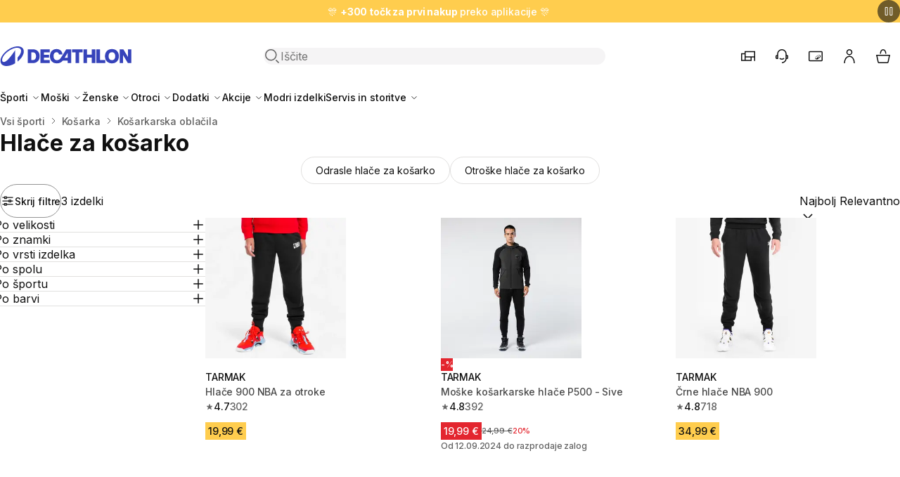

--- FILE ---
content_type: text/html; charset=utf-8
request_url: https://www.decathlon.si/2100-hlace-za-kosarko
body_size: 35912
content:
<!doctype html>
<html dir="ltr" lang="sl-SI">
  <head>
    <meta charset="utf-8">
    <meta name="viewport" content="width=device-width,initial-scale=1">

    <title>Hlače za košarko | Decathlon</title>

        <link rel="preconnect" href="https://contents.mediadecathlon.com">

    
          
  <link rel="stylesheet" href="/themes/oneshop/assets/css/deprecated.60c6aa18f1.css" media="all">

    

<link rel="stylesheet" href="/themes/oneshop/assets/css/theme.da551a5410.css" media="all">

  <link rel="stylesheet" href="/themes/oneshop/assets/css/listing.1ccb09be31.css" media="all">

    

    
    
      
  <script>var ajaxEventEndpoint="https:\/\/www.decathlon.si\/module\/oneshop_tag_management\/event",label_filters_hide="Skrij filtre",label_filters_show="Poka\u017ei filtre",prestashop={"currency":{"id":1,"name":"Evro","iso_code":"EUR","iso_code_num":"978","sign":"\u20ac","precision":2},"customer":{"is_logged":false},"language":{"name":"slovenski jezik (Slovene)","iso_code":"sl","locale":"sl-SI","language_code":"sl-si","active":"1","is_rtl":"0","date_format_lite":"d.m.Y","date_format_full":"d.m.Y H:i:s","id":2},"page":{"title":"","canonical":"https:\/\/www.decathlon.si\/2100-hlace-za-kosarko","meta":{"title":"Hla\u010de za ko\u0161arko | Decathlon","description":"","keywords":"","robots":"index"},"page_name":"category","body_classes":{"lang-sl":true,"lang-rtl":false,"country-SI":true,"currency-EUR":true,"layout-category":true,"page-category":true,"tax-display-enabled":true,"page-customer-account":false,"category-id-2100":true,"category-Hla\u010de za ko\u0161arko":true,"category-id-parent-2087":true,"category-depth-level-5":true},"admin_notifications":[],"password-policy":{"feedbacks":{"0":"Zelo \u0161ibko","1":"\u0160ibko","2":"Povpre\u010dno","3":"Mo\u010dno","4":"Zelo mo\u010dno","Straight rows of keys are easy to guess":"Straight rows of keys are easy to guess","Short keyboard patterns are easy to guess":"Short keyboard patterns are easy to guess","Use a longer keyboard pattern with more turns":"Use a longer keyboard pattern with more turns","Repeats like \"aaa\" are easy to guess":"Repeats like \"aaa\" are easy to guess","Repeats like \"abcabcabc\" are only slightly harder to guess than \"abc\"":"Repeats like \"abcabcabc\" are only slightly harder to guess than \"abc\"","Sequences like abc or 6543 are easy to guess":"Zaporedja, kot sta \u201eabc\u201c ali \u201e6543\u201c, je enostavno uganiti.","Recent years are easy to guess":"Recent years are easy to guess","Dates are often easy to guess":"Dates are often easy to guess","This is a top-10 common password":"To je 10 najbolj pogostih gesel","This is a top-100 common password":"To je 100 najbolj pogostih gesel","This is a very common password":"This is a very common password","This is similar to a commonly used password":"This is similar to a commonly used password","A word by itself is easy to guess":"A word by itself is easy to guess","Names and surnames by themselves are easy to guess":"Names and surnames by themselves are easy to guess","Common names and surnames are easy to guess":"Common names and surnames are easy to guess","Use a few words, avoid common phrases":"Uporabljajte malo besed, izogibajte se pogostim besednim zvezam.","No need for symbols, digits, or uppercase letters":"Ni potrebe po simbolih, \u0161tevilkah ali velikih \u010drkah.","Avoid repeated words and characters":"Avoid repeated words and characters","Avoid sequences":"Avoid sequences","Avoid recent years":"Avoid recent years","Avoid years that are associated with you":"Avoid years that are associated with you","Avoid dates and years that are associated with you":"Avoid dates and years that are associated with you","Capitalization doesn't help very much":"Capitalization doesn't help very much","All-uppercase is almost as easy to guess as all-lowercase":"Vse velike \u010drke je skoraj tako enostavno uganiti kot vse male \u010drke","Reversed words aren't much harder to guess":"Reversed words aren't much harder to guess","Predictable substitutions like '@' instead of 'a' don't help very much":"Predvidljive zamenjave, kot je \u201e@\u201c namesto \u201ea\u201c, ne pomagajo prav veliko.","Add another word or two. Uncommon words are better.":"Add another word or two. Uncommon words are better."}}},"shop":{"name":"Decathlon Slovenija","logo":"https:\/\/www.decathlon.si\/img\/oneshop-logo-1652704035.jpg","stores_icon":"https:\/\/www.decathlon.si\/img\/logo_stores.png","favicon":"https:\/\/www.decathlon.si\/img\/favicon.ico"},"core_js_public_path":"\/themes\/","urls":{"base_url":"https:\/\/www.decathlon.si\/","current_url":"https:\/\/www.decathlon.si\/2100-hlace-za-kosarko","shop_domain_url":"https:\/\/www.decathlon.si","img_ps_url":"https:\/\/www.decathlon.si\/img\/","img_cat_url":"https:\/\/www.decathlon.si\/img\/c\/","img_lang_url":"https:\/\/www.decathlon.si\/img\/l\/","img_prod_url":"https:\/\/www.decathlon.si\/img\/p\/","img_manu_url":"https:\/\/www.decathlon.si\/img\/m\/","img_sup_url":"https:\/\/www.decathlon.si\/img\/su\/","img_ship_url":"https:\/\/www.decathlon.si\/img\/s\/","img_store_url":"https:\/\/www.decathlon.si\/img\/st\/","img_col_url":"https:\/\/www.decathlon.si\/img\/co\/","img_url":"https:\/\/www.decathlon.si\/themes\/oneshop\/assets\/img\/","css_url":"https:\/\/www.decathlon.si\/themes\/oneshop\/assets\/css\/","js_url":"https:\/\/www.decathlon.si\/themes\/oneshop\/assets\/js\/","pic_url":"https:\/\/www.decathlon.si\/upload\/","theme_assets":"https:\/\/www.decathlon.si\/themes\/oneshop\/assets\/","theme_dir":"https:\/\/www.decathlon.si\/themes\/oneshop\/","pages":{"address":"https:\/\/www.decathlon.si\/naslov","addresses":"https:\/\/www.decathlon.si\/naslovi","authentication":"https:\/\/www.decathlon.si\/prijava","manufacturer":"https:\/\/www.decathlon.si\/brands","cart":"https:\/\/www.decathlon.si\/cart","category":"https:\/\/www.decathlon.si\/index.php?controller=category","cms":"https:\/\/www.decathlon.si\/index.php?controller=cms","contact":"https:\/\/www.decathlon.si\/Kontaktirajte","discount":"https:\/\/www.decathlon.si\/popust","guest_tracking":"https:\/\/www.decathlon.si\/sledenje-gosta","history":"https:\/\/www.decathlon.si\/zgodovina-narocil","identity":"https:\/\/www.decathlon.si\/identiteta","index":"https:\/\/www.decathlon.si\/","my_account":"https:\/\/www.decathlon.si\/moj-ragun","order_confirmation":"https:\/\/www.decathlon.si\/order-confirmation","order_detail":"https:\/\/www.decathlon.si\/index.php?controller=order-detail","order_follow":"https:\/\/www.decathlon.si\/sledenje-narodilu","order":"https:\/\/www.decathlon.si\/order","order_return":"https:\/\/www.decathlon.si\/index.php?controller=order-return","order_slip":"https:\/\/www.decathlon.si\/dobropis","pagenotfound":"https:\/\/www.decathlon.si\/ne-najdem-strani","password":"https:\/\/www.decathlon.si\/obnovitev-gesla","pdf_invoice":"https:\/\/www.decathlon.si\/index.php?controller=pdf-invoice","pdf_order_return":"https:\/\/www.decathlon.si\/index.php?controller=pdf-order-return","pdf_order_slip":"https:\/\/www.decathlon.si\/index.php?controller=pdf-order-slip","prices_drop":"https:\/\/www.decathlon.si\/znizana-cena","product":"https:\/\/www.decathlon.si\/index.php?controller=product","registration":"https:\/\/www.decathlon.si\/index.php?controller=registration","search":"https:\/\/www.decathlon.si\/index.php?controller=search","sitemap":"https:\/\/www.decathlon.si\/zemijevid-strani","stores":"https:\/\/www.decathlon.si\/trgovine","supplier":"https:\/\/www.decathlon.si\/dobavitelj","new_products":"https:\/\/www.decathlon.si\/novi-izdelki","brands":"https:\/\/www.decathlon.si\/brands","register":"https:\/\/www.decathlon.si\/index.php?controller=registration","order_login":"https:\/\/www.decathlon.si\/order?login=1"},"alternative_langs":[],"actions":{"logout":"https:\/\/www.decathlon.si\/?mylogout="},"no_picture_image":{"bySize":{"small_default":{"url":"https:\/\/contents.mediadecathlon.com\/default\/k$c731c0cfdaaff3679f24650893087d9d\/.jpg?format=auto&quality=40&f=98x98","width":98,"height":98},"category_product_variants":{"url":"https:\/\/contents.mediadecathlon.com\/default\/k$c731c0cfdaaff3679f24650893087d9d\/.jpg?format=auto&quality=40&f=100x100","width":100,"height":100},"cart_default":{"url":"https:\/\/contents.mediadecathlon.com\/default\/k$c731c0cfdaaff3679f24650893087d9d\/.jpg?format=auto&quality=40&f=125x125","width":125,"height":125},"product_thumbnail_xs":{"url":"https:\/\/contents.mediadecathlon.com\/default\/k$c731c0cfdaaff3679f24650893087d9d\/.jpg?format=auto&quality=40&f=125x125","width":125,"height":125},"home_default":{"url":"https:\/\/contents.mediadecathlon.com\/default\/k$c731c0cfdaaff3679f24650893087d9d\/.jpg?format=auto&quality=40&f=250x250","width":250,"height":250},"medium_default":{"url":"https:\/\/contents.mediadecathlon.com\/default\/k$c731c0cfdaaff3679f24650893087d9d\/.jpg?format=auto&quality=40&f=452x452","width":452,"height":452},"product_thumbnail_lg":{"url":"https:\/\/contents.mediadecathlon.com\/default\/k$c731c0cfdaaff3679f24650893087d9d\/.jpg?format=auto&quality=40&f=520x520","width":520,"height":520},"large_default":{"url":"https:\/\/contents.mediadecathlon.com\/default\/k$c731c0cfdaaff3679f24650893087d9d\/.jpg?format=auto&quality=40&f=800x800","width":800,"height":800}},"small":{"url":"https:\/\/contents.mediadecathlon.com\/default\/k$c731c0cfdaaff3679f24650893087d9d\/.jpg?format=auto&quality=40&f=98x98","width":98,"height":98},"medium":{"url":"https:\/\/contents.mediadecathlon.com\/default\/k$c731c0cfdaaff3679f24650893087d9d\/.jpg?format=auto&quality=40&f=250x250","width":250,"height":250},"large":{"url":"https:\/\/contents.mediadecathlon.com\/default\/k$c731c0cfdaaff3679f24650893087d9d\/.jpg?format=auto&quality=40&f=800x800","width":800,"height":800},"legend":""}},"configuration":{"display_taxes_label":true,"display_prices_tax_incl":true,"is_catalog":false,"show_prices":true,"opt_in":{"partner":true},"quantity_discount":{"type":"discount","label":"Popust na enoto"},"voucher_enabled":0,"return_enabled":0},"field_required":[],"breadcrumb":{"links":[{"title":"Domov","url":"https:\/\/www.decathlon.si\/"},{"title":"Vsi \u0161porti","url":"https:\/\/www.decathlon.si\/161-vsi-sporti"},{"title":"Ko\u0161arka","url":"https:\/\/www.decathlon.si\/2052-kosarka"},{"title":"Ko\u0161arkarska obla\u010dila","url":"https:\/\/www.decathlon.si\/2087-kosarkarska-oblacila"},{"title":"Hla\u010de za ko\u0161arko","url":"https:\/\/www.decathlon.si\/2100-hlace-za-kosarko"}],"count":5},"link":{"protocol_link":"https:\/\/","protocol_content":"https:\/\/"},"time":1769594933,"static_token":"84dfaf72d3186a36f44e2f8d986a2384","token":"5e9e1644989c796a80c4dd01542c8fc4","debug":false,"country":"SI","cart":{"products":[],"totals":{"total":{"type":"total","label":"Skupno","amount":0,"value":"0,00\u00a0\u20ac"},"total_including_tax":{"type":"total","label":"Skupaj (z DDV)","amount":0,"value":"0,00\u00a0\u20ac"},"total_excluding_tax":{"type":"total","label":"Skupaj (brez davka)","amount":0,"value":"0,00\u00a0\u20ac"}},"subtotals":{"products":{"type":"products","label":"Skupaj","amount":0,"value":"0,00\u00a0\u20ac"},"discounts":null,"shipping":{"type":"shipping","label":"Dostava","amount":0,"value":""},"tax":null},"products_count":0,"summary_string":"0 izdelkov","vouchers":{"allowed":0,"added":[]},"discounts":[],"minimalPurchase":0,"minimalPurchaseRequired":""},"modules":{"oneshop_oneff":{"isOnecartEnabled":true,"initWidgetUrl":"https:\/\/www.decathlon.si\/module\/oneshop_oneff\/init","staticToken":{"listing":"cb0246a281775977c7e7e25422eda623","cart":"af95f5e684a2973b3fa7e4595a4f7811"},"defaultLocationContext":{"coordinates":{"lat":46.056946,"lng":14.505751},"radius":300000,"country":"SI","postal_code":"1000"}},"oneshop_product_information":{"isDiscountDatesDisplayEnabled":true,"isLowestPriceDisplayEnabled":true},"oneshop_algolia":{"isAnalyticsEnabled":false,"labelShowMore":"Show more","labelShowLess":"Poka\u017ei manj","resultHits":[{"id_code_model":"8828482","id_super_model":"349715","id_code_article":"4975586","sku":"c61c987e-4867-4fef-8f79-249f03e25267","made_for":"Izdelek je odobrila liga NBA. Primerne so za treninge in vsakodnevno uporabo. ","teaser":"Bru\u0161en material zagotavlja mehkobo in udobje. Material omogo\u010da neovirano gibanje. ","product_name":"Hla\u010de 900 NBA za otroke","composition":"Glavna tkanina: 14.0% Bomba\u017e, 59.0% Poliester, 27.0% Bomba\u017e; Rebrasta tkanina: 29.0% Bomba\u017e, 4.0% Elastan, 38.0% Poliester, 29.0% Bomba\u017e; Podloga za \u017eep: 100.0% Poliester","category":[2102,161,2052,2087,2100,6963,6810,6935,6952,6962,6964,7332,2963,7314,7330,8079,7288,7290,7293],"buryme":0,"category_name":["Otro\u0161ke hla\u010de za ko\u0161arko","Vsi \u0161porti","Ko\u0161arka","Ko\u0161arkarska obla\u010dila","Hla\u010de za ko\u0161arko","Trenirka hla\u010de za dekleta","Otroci","Otro\u0161ka obla\u010dila (6 - 16 let)","Otro\u0161ke hla\u010de","Otro\u0161ke trenirka hla\u010de","Trenirka hla\u010de za fante","Ko\u0161arka - akcije","Akcije","\u0160portna oprema - akcije","Ekipni \u0161porti - akcije","Otro\u0161ke dolge hla\u010de - akcije","Otroci - akcije","Otro\u0161ka obla\u010dila - akcije","Otro\u0161ki spodnji deli - akcije"],"brand":"TARMAK","url":"https:\/\/www.decathlon.si\/p\/349715-192401-hlace-900-nba-za-otroke.html","image_url":"https:\/\/contents.mediadecathlon.com\/p2597763\/k$42ba00fd0d07c40cd6689b3b745b08d2\/prod.jpg?format=auto&quality=40&f=520x520","thumb_url":"https:\/\/contents.mediadecathlon.com\/p2597763\/k$42ba00fd0d07c40cd6689b3b745b08d2\/prod.jpg?format=auto&quality=40&f=40x40","currency":"EUR","currency_sign":"\u20ac","nature":"Hla\u010de","life_cycle":"ACTIVE","generic_color":"#FFFFFE","size":"161-172cm14-15L","prix":19.99,"regular":19.99,"sale":"","percentoff":0,"genders":["DEKLICE","FANTJE"],"practices":["KO\u0161ARKA"],"last_updated_on":"2026-01-28T02:23:28+01:00","dynamic_facets":["practices","genders","sellers","prix","nature","brand","sale","generic_color","size"],"variations":[{"id_super_model":"349715","id_code_model":"8828482","id_code_article":"4975582","sku":"7aab1b1e-8a24-4aed-8518-c717f8ad629e","image_url":"https:\/\/contents.mediadecathlon.com\/p2597763\/k$42ba00fd0d07c40cd6689b3b745b08d2\/prod.jpg?format=auto&quality=40&f=520x520","size":"123-130cm 7-8L","generic_color":"#FFFFFE","product_name":"Hla\u010de 900 NBA za otroke","price":19.99,"regular":19.99,"percentoff":0,"url":"https:\/\/www.decathlon.si\/p\/349715-192401-hlace-900-nba-za-otroke.html","price_helper_text":"","commercial_message":null,"id_product_attribute":192401,"variance_code":"c381c255m8828482"}],"country_available":true,"zone_available":true,"zones":["f325f853-2247-4942-a2ec-6dbb7cf63fc8","c31f71aa-9137-4206-a709-fdbd0b5981dc","d3673190-3f4d-401b-b11c-4a3659598f2d","c4b4c8d5-f2f6-4c32-8c6c-8a3deb46dab1","8671f823-aa42-4a05-af9e-96ba5634ead5","bcbf1236-7ab5-467f-89f1-3dea59c6c796","fdcc0587-a29c-452e-8203-d8ae0975da62","2f0f8e6e-44ee-4c8e-a556-ef648de3c5a2","1c08fee8-0d0a-4f5c-aacf-af1d1b9212c2"],"fulfillment_types":["EXTERNAL_PICKUP","USER_DELIVERY","STORE_DELIVERY","STORE_PICKUP"],"lastUpdateAvailabilityTimestamp":1769536856,"popularity":0.1532931262299399,"discount_start_date":null,"discount_end_date":null,"lowest_price_in_30_days":19.99,"commercial_message":null,"id_product":349715,"id_product_attribute":192405,"price_helper_text":"","rating_average":4.72,"rating_count":302,"size_groups":["37**1700**14 Leta","37**1800**15 Leta"],"sellers":["Decathlon"],"variance_code":"c381c255m8828482","is_marketplace_product":false,"is_new":false,"item_group_id":null,"popularity_score":18.02513916679937,"objectID":"4975586","_highlightResult":{"id_code_model":{"value":"8828482","matchLevel":"none","matchedWords":[]},"id_super_model":{"value":"349715","matchLevel":"none","matchedWords":[]},"id_code_article":{"value":"4975586","matchLevel":"none","matchedWords":[]},"sku":{"value":"c61c987e-4867-4fef-8f79-249f03e25267","matchLevel":"none","matchedWords":[]},"product_name":{"value":"Hla\u010de 900 NBA za otroke","matchLevel":"none","matchedWords":[]},"composition":{"value":"Glavna tkanina: 14.0% Bomba\u017e, 59.0% Poliester, 27.0% Bomba\u017e; Rebrasta tkanina: 29.0% Bomba\u017e, 4.0% Elastan, 38.0% Poliester, 29.0% Bomba\u017e; Podloga za \u017eep: 100.0% Poliester","matchLevel":"none","matchedWords":[]},"category":[{"value":"2102","matchLevel":"none","matchedWords":[]},{"value":"161","matchLevel":"none","matchedWords":[]},{"value":"2052","matchLevel":"none","matchedWords":[]},{"value":"2087","matchLevel":"none","matchedWords":[]},{"value":"2100","matchLevel":"none","matchedWords":[]},{"value":"6963","matchLevel":"none","matchedWords":[]},{"value":"6810","matchLevel":"none","matchedWords":[]},{"value":"6935","matchLevel":"none","matchedWords":[]},{"value":"6952","matchLevel":"none","matchedWords":[]},{"value":"6962","matchLevel":"none","matchedWords":[]},{"value":"6964","matchLevel":"none","matchedWords":[]},{"value":"7332","matchLevel":"none","matchedWords":[]},{"value":"2963","matchLevel":"none","matchedWords":[]},{"value":"7314","matchLevel":"none","matchedWords":[]},{"value":"7330","matchLevel":"none","matchedWords":[]},{"value":"8079","matchLevel":"none","matchedWords":[]},{"value":"7288","matchLevel":"none","matchedWords":[]},{"value":"7290","matchLevel":"none","matchedWords":[]},{"value":"7293","matchLevel":"none","matchedWords":[]}],"category_name":[{"value":"Otro\u0161ke hla\u010de za ko\u0161arko","matchLevel":"none","matchedWords":[]},{"value":"Vsi \u0161porti","matchLevel":"none","matchedWords":[]},{"value":"Ko\u0161arka","matchLevel":"none","matchedWords":[]},{"value":"Ko\u0161arkarska obla\u010dila","matchLevel":"none","matchedWords":[]},{"value":"Hla\u010de za ko\u0161arko","matchLevel":"none","matchedWords":[]},{"value":"Trenirka hla\u010de za dekleta","matchLevel":"none","matchedWords":[]},{"value":"Otroci","matchLevel":"none","matchedWords":[]},{"value":"Otro\u0161ka obla\u010dila (6 - 16 let)","matchLevel":"none","matchedWords":[]},{"value":"Otro\u0161ke hla\u010de","matchLevel":"none","matchedWords":[]},{"value":"Otro\u0161ke trenirka hla\u010de","matchLevel":"none","matchedWords":[]},{"value":"Trenirka hla\u010de za fante","matchLevel":"none","matchedWords":[]},{"value":"Ko\u0161arka - akcije","matchLevel":"none","matchedWords":[]},{"value":"Akcije","matchLevel":"none","matchedWords":[]},{"value":"\u0160portna oprema - akcije","matchLevel":"none","matchedWords":[]},{"value":"Ekipni \u0161porti - akcije","matchLevel":"none","matchedWords":[]},{"value":"Otro\u0161ke dolge hla\u010de - akcije","matchLevel":"none","matchedWords":[]},{"value":"Otroci - akcije","matchLevel":"none","matchedWords":[]},{"value":"Otro\u0161ka obla\u010dila - akcije","matchLevel":"none","matchedWords":[]},{"value":"Otro\u0161ki spodnji deli - akcije","matchLevel":"none","matchedWords":[]}],"brand":{"value":"TARMAK","matchLevel":"none","matchedWords":[]},"nature":{"value":"Hla\u010de","matchLevel":"none","matchedWords":[]},"life_cycle":{"value":"ACTIVE","matchLevel":"none","matchedWords":[]},"generic_color":{"value":"#FFFFFE","matchLevel":"none","matchedWords":[]},"size":{"value":"161-172cm14-15L","matchLevel":"none","matchedWords":[]},"percentoff":{"value":"0","matchLevel":"none","matchedWords":[]},"genders":[{"value":"DEKLICE","matchLevel":"none","matchedWords":[]},{"value":"FANTJE","matchLevel":"none","matchedWords":[]}],"practices":[{"value":"KO\u0161ARKA","matchLevel":"none","matchedWords":[]}],"variations":[{"id_code_article":{"value":"4975582","matchLevel":"none","matchedWords":[]},"price":{"value":"19.99","matchLevel":"none","matchedWords":[]}}]}},{"id_code_model":"8573332","id_super_model":"312424","id_code_article":"2889496","id_product":312424,"id_product_attribute":298530,"sku":"dfd9c941-9b2e-4bf6-b3d1-3d714ffb590d","made_for":"Hla\u010de so zasnovane za treninge, ogrevanje in za no\u0161enje pred tekmo in po njej. ","teaser":"Hla\u010de so zasnovane za igranje ko\u0161arke. Izdelane so iz materialov, ki med igro nudijo odli\u010den nivo toplote. Zadrgi omogo\u010data sla\u010denje z obutimi ko\u0161arkarskimi copati. ","product_name":"Mo\u0161ke ko\u0161arkarske hla\u010de P500 - Sive","composition":"Glavna tkanina: 50.0% Bomba\u017e, 3.0% Elastan, 47.0% Poliester; \u017dep: 100.0% Poliester; Zaplata: 96.0% Bomba\u017e, 4.0% Elastan","category":[2101,161,2052,2087,2100,7332,2963,7314,7330,8086,7294,7295,7298],"buryme":0,"category_name":["Odrasle hla\u010de za ko\u0161arko","Vsi \u0161porti","Ko\u0161arka","Ko\u0161arkarska obla\u010dila","Hla\u010de za ko\u0161arko","Ko\u0161arka - akcije","Akcije","\u0160portna oprema - akcije","Ekipni \u0161porti - akcije","Mo\u0161ke dolge hla\u010de in pajkice - akcije","Mo\u0161ki - akcije","Mo\u0161ka obla\u010dila - akcije","Mo\u0161ki spodnji deli - akcije"],"brand":"TARMAK","url":"https:\/\/www.decathlon.si\/p\/312424-298530-moske-kosarkarske-hlace-p500-sive.html","image_url":"https:\/\/contents.mediadecathlon.com\/p1903133\/k$7fb5a0418a0915552888d74d3b00af51\/prod.jpg?format=auto&quality=40&f=520x520","thumb_url":"https:\/\/contents.mediadecathlon.com\/p1903133\/k$7fb5a0418a0915552888d74d3b00af51\/prod.jpg?format=auto&quality=40&f=40x40","currency":"EUR","currency_sign":"\u20ac","nature":"Hla\u010de","life_cycle":"NO_CAR_CAC_STOCK","generic_color":"#9F9FA0","size":"3XL \/ W44 L34","prix":19.99,"regular":24.99,"sale":"On sale","percentoff":20,"price_helper_text":"Od 12.09.2024 do razprodaje zalog","genders":["MO\u0160KI"],"practices":["KO\u0161ARKA"],"last_updated_on":"2026-01-28T02:17:06+01:00","dynamic_facets":["practices","genders","prix","nature","brand","sale","generic_color","size"],"commercial_message":null,"rating_average":4.84,"rating_count":392,"variations":[],"country_available":true,"zone_available":true,"zones":["d3673190-3f4d-401b-b11c-4a3659598f2d"],"fulfillment_types":["EXTERNAL_PICKUP","STORE_PICKUP","USER_DELIVERY","STORE_DELIVERY"],"lastUpdateAvailabilityTimestamp":1769179386,"size_groups":["37**2800**3XL"],"sellers":null,"variance_code":"c3m8573332","is_marketplace_product":false,"is_new":false,"item_group_id":null,"popularity_score":4.522941750732183,"objectID":"2889496","_highlightResult":{"id_code_model":{"value":"8573332","matchLevel":"none","matchedWords":[]},"id_super_model":{"value":"312424","matchLevel":"none","matchedWords":[]},"id_code_article":{"value":"2889496","matchLevel":"none","matchedWords":[]},"sku":{"value":"dfd9c941-9b2e-4bf6-b3d1-3d714ffb590d","matchLevel":"none","matchedWords":[]},"product_name":{"value":"Mo\u0161ke ko\u0161arkarske hla\u010de P500 - Sive","matchLevel":"none","matchedWords":[]},"composition":{"value":"Glavna tkanina: 50.0% Bomba\u017e, 3.0% Elastan, 47.0% Poliester; \u017dep: 100.0% Poliester; Zaplata: 96.0% Bomba\u017e, 4.0% Elastan","matchLevel":"none","matchedWords":[]},"category":[{"value":"2101","matchLevel":"none","matchedWords":[]},{"value":"161","matchLevel":"none","matchedWords":[]},{"value":"2052","matchLevel":"none","matchedWords":[]},{"value":"2087","matchLevel":"none","matchedWords":[]},{"value":"2100","matchLevel":"none","matchedWords":[]},{"value":"7332","matchLevel":"none","matchedWords":[]},{"value":"2963","matchLevel":"none","matchedWords":[]},{"value":"7314","matchLevel":"none","matchedWords":[]},{"value":"7330","matchLevel":"none","matchedWords":[]},{"value":"8086","matchLevel":"none","matchedWords":[]},{"value":"7294","matchLevel":"none","matchedWords":[]},{"value":"7295","matchLevel":"none","matchedWords":[]},{"value":"7298","matchLevel":"none","matchedWords":[]}],"category_name":[{"value":"Odrasle hla\u010de za ko\u0161arko","matchLevel":"none","matchedWords":[]},{"value":"Vsi \u0161porti","matchLevel":"none","matchedWords":[]},{"value":"Ko\u0161arka","matchLevel":"none","matchedWords":[]},{"value":"Ko\u0161arkarska obla\u010dila","matchLevel":"none","matchedWords":[]},{"value":"Hla\u010de za ko\u0161arko","matchLevel":"none","matchedWords":[]},{"value":"Ko\u0161arka - akcije","matchLevel":"none","matchedWords":[]},{"value":"Akcije","matchLevel":"none","matchedWords":[]},{"value":"\u0160portna oprema - akcije","matchLevel":"none","matchedWords":[]},{"value":"Ekipni \u0161porti - akcije","matchLevel":"none","matchedWords":[]},{"value":"Mo\u0161ke dolge hla\u010de in pajkice - akcije","matchLevel":"none","matchedWords":[]},{"value":"Mo\u0161ki - akcije","matchLevel":"none","matchedWords":[]},{"value":"Mo\u0161ka obla\u010dila - akcije","matchLevel":"none","matchedWords":[]},{"value":"Mo\u0161ki spodnji deli - akcije","matchLevel":"none","matchedWords":[]}],"brand":{"value":"TARMAK","matchLevel":"none","matchedWords":[]},"nature":{"value":"Hla\u010de","matchLevel":"none","matchedWords":[]},"life_cycle":{"value":"NO_CAR_CAC_STOCK","matchLevel":"none","matchedWords":[]},"generic_color":{"value":"#9F9FA0","matchLevel":"none","matchedWords":[]},"size":{"value":"3XL \/ W44 L34","matchLevel":"none","matchedWords":[]},"percentoff":{"value":"20","matchLevel":"none","matchedWords":[]},"genders":[{"value":"MO\u0160KI","matchLevel":"none","matchedWords":[]}],"practices":[{"value":"KO\u0161ARKA","matchLevel":"none","matchedWords":[]}]}},{"id_code_model":"8819774","id_super_model":"348988","id_code_article":"5006610","sku":"10b10457-1ba0-4c7e-8253-bc1f5ded8f1d","made_for":"Ta spodnji del je oblikoval Decathlon in odobrila najve\u010dja ko\u0161arkarska liga na svetu: NBA!Obvezen za treninge in vsakdanje \u017eivljenje.","teaser":"Bru\u0161en material zagotavlja mehkobo in udobje. Raztegljiv material omogo\u010da neovirano gibanje. ","product_name":"\u010crne hla\u010de NBA 900 ","composition":"Glavna tkanina: 49.0% Bomba\u017e, 3.0% Elastan, 48.0% Poliester; Rebrasta tkanina: 96.0% Bomba\u017e, 4.0% Elastan","category":[2101,161,2052,2087,2100,7332,2963,7314,7330,8086,7294,7295,7298,8101,7307,7309,7311],"buryme":0,"category_name":["Odrasle hla\u010de za ko\u0161arko","Vsi \u0161porti","Ko\u0161arka","Ko\u0161arkarska obla\u010dila","Hla\u010de za ko\u0161arko","Ko\u0161arka - akcije","Akcije","\u0160portna oprema - akcije","Ekipni \u0161porti - akcije","Mo\u0161ke dolge hla\u010de in pajkice - akcije","Mo\u0161ki - akcije","Mo\u0161ka obla\u010dila - akcije","Mo\u0161ki spodnji deli - akcije","\u017denske dolge hla\u010de - akcije","\u017denske - akcije","\u017denska obla\u010dila - akcije","\u017denski spodnji deli - akcije"],"brand":"TARMAK","url":"https:\/\/www.decathlon.si\/p\/348988-191499-crne-hlace-nba-900.html","image_url":"https:\/\/contents.mediadecathlon.com\/p2598449\/k$4b2128c67d045e12b1e2beb497f9a2d4\/prod.jpg?format=auto&quality=40&f=520x520","thumb_url":"https:\/\/contents.mediadecathlon.com\/p2598449\/k$4b2128c67d045e12b1e2beb497f9a2d4\/prod.jpg?format=auto&quality=40&f=40x40","currency":"EUR","currency_sign":"\u20ac","nature":"Hla\u010de","life_cycle":"ACTIVE","generic_color":"#000000","size":"XS \/ W28 L33","prix":34.99,"regular":34.99,"sale":"","percentoff":0,"genders":["MO\u0160KI","\u017dENSKE"],"practices":["KO\u0161ARKA"],"last_updated_on":"2026-01-28T02:23:13+01:00","dynamic_facets":["practices","genders","sellers","prix","nature","brand","sale","generic_color","size"],"variations":[{"id_super_model":"348988","id_code_model":"8819774","id_code_article":"5006597","sku":"b350dd86-b015-463d-b400-a4ba85295298","image_url":"https:\/\/contents.mediadecathlon.com\/p2598449\/k$4b2128c67d045e12b1e2beb497f9a2d4\/prod.jpg?format=auto&quality=40&f=520x520","size":"2XL \/ W43 L32","generic_color":"#000000","product_name":"\u010crne hla\u010de NBA 900 ","price":34.99,"regular":34.99,"percentoff":0,"url":"https:\/\/www.decathlon.si\/p\/348988-191499-crne-hlace-nba-900.html","price_helper_text":"","commercial_message":null,"id_product_attribute":299929,"variance_code":"c381m8819774"}],"popularity":0.148221670417725,"country_available":true,"zone_available":true,"zones":["c4b4c8d5-f2f6-4c32-8c6c-8a3deb46dab1","d0960685-055e-4577-a6f2-b79d0ebf39b6","bcbf1236-7ab5-467f-89f1-3dea59c6c796","fdcc0587-a29c-452e-8203-d8ae0975da62","1c08fee8-0d0a-4f5c-aacf-af1d1b9212c2"],"fulfillment_types":["USER_DELIVERY","EXTERNAL_PICKUP","STORE_DELIVERY","STORE_PICKUP"],"lastUpdateAvailabilityTimestamp":1768395860,"discount_start_date":null,"discount_end_date":null,"lowest_price_in_30_days":34.99,"commercial_message":null,"id_product":348988,"id_product_attribute":191504,"price_helper_text":"","rating_average":4.86,"rating_count":718,"size_groups":["37**2200**XS"],"sellers":["Decathlon"],"variance_code":"c381m8819774","is_marketplace_product":false,"is_new":false,"item_group_id":null,"popularity_score":1.799945553316063,"objectID":"5006610","_highlightResult":{"id_code_model":{"value":"8819774","matchLevel":"none","matchedWords":[]},"id_super_model":{"value":"348988","matchLevel":"none","matchedWords":[]},"id_code_article":{"value":"5006610","matchLevel":"none","matchedWords":[]},"sku":{"value":"10b10457-1ba0-4c7e-8253-bc1f5ded8f1d","matchLevel":"none","matchedWords":[]},"product_name":{"value":"\u010crne hla\u010de NBA 900 ","matchLevel":"none","matchedWords":[]},"composition":{"value":"Glavna tkanina: 49.0% Bomba\u017e, 3.0% Elastan, 48.0% Poliester; Rebrasta tkanina: 96.0% Bomba\u017e, 4.0% Elastan","matchLevel":"none","matchedWords":[]},"category":[{"value":"2101","matchLevel":"none","matchedWords":[]},{"value":"161","matchLevel":"none","matchedWords":[]},{"value":"2052","matchLevel":"none","matchedWords":[]},{"value":"2087","matchLevel":"none","matchedWords":[]},{"value":"2100","matchLevel":"none","matchedWords":[]},{"value":"7332","matchLevel":"none","matchedWords":[]},{"value":"2963","matchLevel":"none","matchedWords":[]},{"value":"7314","matchLevel":"none","matchedWords":[]},{"value":"7330","matchLevel":"none","matchedWords":[]},{"value":"8086","matchLevel":"none","matchedWords":[]},{"value":"7294","matchLevel":"none","matchedWords":[]},{"value":"7295","matchLevel":"none","matchedWords":[]},{"value":"7298","matchLevel":"none","matchedWords":[]},{"value":"8101","matchLevel":"none","matchedWords":[]},{"value":"7307","matchLevel":"none","matchedWords":[]},{"value":"7309","matchLevel":"none","matchedWords":[]},{"value":"7311","matchLevel":"none","matchedWords":[]}],"category_name":[{"value":"Odrasle hla\u010de za ko\u0161arko","matchLevel":"none","matchedWords":[]},{"value":"Vsi \u0161porti","matchLevel":"none","matchedWords":[]},{"value":"Ko\u0161arka","matchLevel":"none","matchedWords":[]},{"value":"Ko\u0161arkarska obla\u010dila","matchLevel":"none","matchedWords":[]},{"value":"Hla\u010de za ko\u0161arko","matchLevel":"none","matchedWords":[]},{"value":"Ko\u0161arka - akcije","matchLevel":"none","matchedWords":[]},{"value":"Akcije","matchLevel":"none","matchedWords":[]},{"value":"\u0160portna oprema - akcije","matchLevel":"none","matchedWords":[]},{"value":"Ekipni \u0161porti - akcije","matchLevel":"none","matchedWords":[]},{"value":"Mo\u0161ke dolge hla\u010de in pajkice - akcije","matchLevel":"none","matchedWords":[]},{"value":"Mo\u0161ki - akcije","matchLevel":"none","matchedWords":[]},{"value":"Mo\u0161ka obla\u010dila - akcije","matchLevel":"none","matchedWords":[]},{"value":"Mo\u0161ki spodnji deli - akcije","matchLevel":"none","matchedWords":[]},{"value":"\u017denske dolge hla\u010de - akcije","matchLevel":"none","matchedWords":[]},{"value":"\u017denske - akcije","matchLevel":"none","matchedWords":[]},{"value":"\u017denska obla\u010dila - akcije","matchLevel":"none","matchedWords":[]},{"value":"\u017denski spodnji deli - akcije","matchLevel":"none","matchedWords":[]}],"brand":{"value":"TARMAK","matchLevel":"none","matchedWords":[]},"nature":{"value":"Hla\u010de","matchLevel":"none","matchedWords":[]},"life_cycle":{"value":"ACTIVE","matchLevel":"none","matchedWords":[]},"generic_color":{"value":"#000000","matchLevel":"none","matchedWords":[]},"size":{"value":"XS \/ W28 L33","matchLevel":"none","matchedWords":[]},"percentoff":{"value":"0","matchLevel":"none","matchedWords":[]},"genders":[{"value":"MO\u0160KI","matchLevel":"none","matchedWords":[]},{"value":"\u017dENSKE","matchLevel":"none","matchedWords":[]}],"practices":[{"value":"KO\u0161ARKA","matchLevel":"none","matchedWords":[]}],"variations":[{"id_code_article":{"value":"5006597","matchLevel":"none","matchedWords":[]},"price":{"value":"34.99","matchLevel":"none","matchedWords":[]}}]}}],"firstProductPosition":1,"queryID":"","controller":"category","query":""},"oneshop_tag_management":{"isTrackingIdentifiersEnabled":true,"isDidomiEnabled":true},"oneshop_statsig":{"isStatsigEnabled":true,"statsigClientSecret":"client-dHZqz3LaDZ5yl4QYhmq1ev0NWhW0Mzjv2shyYce9pjB"},"oneshop_mobile_banners":{"isAppBannerActive":true,"isFullScreenBannerActive":false,"appBannerEnabled":"1","fullScreenBannerEnabled":"","startDate":"2024-11-29","endDate":"2024-12-02","imageUrl":"https:\/\/contents.mediadecathlon.com\/s1174714\/k$cb67dd55994a21b5308ea76f3a8aa811\/defaut.jpg","label":false,"description":false,"title":false,"url":"https:\/\/membership.decathlon.com\/sl-SI\/"},"oneshop_commercial_banner":{"isCommercialBannerActive":true},"oneshop_datadog":{"isFeErrorLoggerEnabled":false},"oneshop_webengage":{"dashboardLink":"https:\/\/www.decathlon.si\/account\/dashboard"},"oneshop_onecart":{"isOneCartAuthorityEnabled":false,"invalidateCartCacheLink":"https:\/\/www.decathlon.si\/module\/oneshop_onecart\/invalidatecartcache"}},"translations":{"close":"Zapri","price":{"currentPrice":"Current price","originalPrice":"Original price","discountAmount":"Discount amount","unitPrice":"Unit price"},"quantityStepper":{"min":"Minimum quantity is 1","max":"Maximum quantity is %number%"},"zoomIn":"Zoom in","zoomOut":"Zoom out","soldBy":"Sold by","pagination":{"paginationLabel":"Pagination","prevPageLabel":"Go to previous page","ofLabel":"od","nextPageLabel":"Go to next page"},"askLocationField":{"fieldLabel":"Prosimo, vnesite svoje mesto ali po\u0161tno \u0161tevilko","submitLabel":"Preverite zalogo v trgovini","placeholder":"npr. 1000","storeNotFound":"Ni najdenih trgovin v bli\u017eini."}},"env":"prod","staging":false,"feature":{"isClickstreamEnabled":false,"isAskLocationEnabled":true},"experiments":[{"experimentProvider":"statsig","experimentName":"osus-4469_extract_on_sale_filter_from_price_filter","experimentGroupId":"launchedGroup","experimentParameters":{"isExtracted":false}},{"experimentProvider":"statsig","experimentName":"osus-5996_size_group_filter","experimentGroupId":"launchedGroup","experimentParameters":{"areSizesSorted":true}}]},refreshProductMetaUrl="https:\/\/www.decathlon.si\/module\/oneshop_product_information\/refreshMeta",refreshTokenEndpoint="https:\/\/www.decathlon.si\/module\/oneshop_fedid\/newtoken";var e;window.prestashop=Object.assign(new class{#e=new Map;on(e,t){const o=this.#e.get(e);t=t.bind(this),o?o.push(t):this.#e.set(e,[t])}off(e,t){const o=e?this.#e.get(e):[];0===arguments.length&&this.#e.clear(),o&&(t?o.splice(o.indexOf(t)>>>0,1):e&&this.#e.set(e,[]))}emit(e,...t){const o=this.#e.get(e);o&&o.slice().map(e=>e(...t))}},prestashop,{isMobileAppView:"N"===(e="device",document.cookie.match("(^|;)\\s*"+e+"\\s*=\\s*([^;]+)")?.pop()||void 0),domReady:e=>{"loading"===document.readyState?document.addEventListener("DOMContentLoaded",e):e()}}),window.dataLayer=[],window.tracking={clickstream:{queue:[],track(e,t){window.anly?window.anly.track(e,t):this.queue.push({name:e,params:t})}}},window.logger={queue:new Set,init(){if(window.onerror=(...e)=>{this.capture("js-error",e)},window.addEventListener("unhandledrejection",e=>{this.capture("unhandled-rejection",e)}),window.addEventListener("error",e=>{e.target!==window&&this.capture("resource-error",e)},!0),window.console&&console.error){const e=console.error;console.error=(...t)=>{try{this.capture("console-error",t),e.apply(console,t)}catch(t){e.apply(console,[t])}}}},capture(e,t){const o={date:Date.now(),type:e,error:t};this.processError?this.processError(o):this.queue.add(o)}},window.logger.init();
</script>


    

    
      <script id="0" type="text/javascript">
            document.addEventListener('DOMContentLoaded', function() {
                var dataLayerAction = window.dataLayerAction || false;
                
                
                
                document.getElementById("0").remove();
            });
        </script><script type="text/javascript">
  window.dataLayer = window.dataLayer || [];

      dataLayer.push({"app":{"version":"v2.68.2-$sha-short"},"ga_id":"GTM-TQPJSWT","page":{"language":"sl","channel_type":"WEB","order_currency":"EUR","env_language":"sl","env_dnt":"disabled","env_country":"SI","icn":false,"icm":false,"env_channel":"desktop","cart_type":"onecart","type":"PageList","env_template":"CATEGORY","canonical":"https:\/\/www.decathlon.si\/2100-hlace-za-kosarko","breadcrumb":{"l1":"Domov","l2":"Vsi \u0161porti","l3":"Ko\u0161arka","l4":"Ko\u0161arkarska obla\u010dila","l5":"Hla\u010de za ko\u0161arko"}}})
  
  
  document.addEventListener('DOMContentLoaded', async (event) => {
    const url = '//www.decathlon.si/module/oneshop_tag_management/user';

    const response = await fetch(`${url}?ajax=true`, {
      method: "POST",
      headers: {
        "Content-Type": "application/json",
      },
      body: JSON.stringify({ type: "cart-update" }),
    });
    const data = await response.json();

    dataLayer.push({
      'user': {
        'user_id': data.sharedid,
        'member_id': data.memberid,
        'user_email_sha256': data.userEmailSha256,
      }
    });

    dataLayer.push({
      'user': data.datalayer,
      'event': 'user data ready'
    });
    

    
    
    
    
    for (let event of data.dataLayerEvents) {
      const run = dataLayerAction[event.action];
      run(...event.parameters);
    }

    if (typeof ysanceCall === "function") {
      ysanceCall(data);
    }
  });
  
  </script>
  <!-- Google Tag Manager -->
  <script type="text/javascript">
  
  const loadGoogleTagManager = (w,d,s,l,i,isMaster) => {
    w[l]=w[l]||[];w[l].push({'gtm.start': new Date().getTime(), event: isMaster ? 'gtm.js master' : 'gtm.js'});
    var f=d.getElementsByTagName(s)[0], j=d.createElement(s), dl=l!='dataLayer'?'&l='+l:'';
    j.async=true;
    j.src='https://www.googletagmanager.com/gtm.js?id='+i+dl;
    f.parentNode.insertBefore(j,f);
  }
  window.addEventListener('loadGoogleTagManager', () => {
    loadGoogleTagManager(window,document,'script','dataLayer','GTM-TQPJSWT', true);
  });
  
      
    window.addEventListener('loadGoogleTagManager', () => {
      loadGoogleTagManager(window,document,'script','dataLayer','GTM-W64R3HDH', false);
    });
    
    </script>
  <!-- End Google Tag Manager -->
<script type="text/javascript">
window.didomiOnReady = window.didomiOnReady || [];
window.didomiOnReady.push(function (Didomi) {
  
        window.dispatchEvent(new CustomEvent('loadGoogleTagManager'));
        
      Didomi.getObservableOnUserConsentStatusForVendor('c:algolia-kd34yCxA')
        .subscribe(function (consentStatusForVendor) {
          window.is_analytics_enabled = consentStatusForVendor || false
        });
    
    
});

window.gdprAppliesGlobally=true;(function(){function a(e){if(!window.frames[e]){if(document.body&&document.body.firstChild){var t=document.body;var n=document.createElement("iframe");n.style.display="none";n.name=e;n.title=e;t.insertBefore(n,t.firstChild)}
else{setTimeout(function(){a(e)},5)}}}function e(n,r,o,c,s){function e(e,t,n,a){if(typeof n!=="function"){return}if(!window[r]){window[r]=[]}var i=false;if(s){i=s(e,t,n)}if(!i){window[r].push({command:e,parameter:t,callback:n,version:a})}}e.stub=true;function t(a){if(!window[n]||window[n].stub!==true){return}if(!a.data){return}
var i=typeof a.data==="string";var e;try{e=i?JSON.parse(a.data):a.data}catch(t){return}if(e[o]){var r=e[o];window[n](r.command,r.parameter,function(e,t){var n={};n[c]={returnValue:e,success:t,callId:r.callId};a.source.postMessage(i?JSON.stringify(n):n,"*")},r.version)}}
if(typeof window[n]!=="function"){window[n]=e;if(window.addEventListener){window.addEventListener("message",t,false)}else{window.attachEvent("onmessage",t)}}}e("__tcfapi","__tcfapiBuffer","__tcfapiCall","__tcfapiReturn");a("__tcfapiLocator");(function(e){
var t=document.createElement("script");t.id="spcloader";t.type="text/javascript";t.async=true;t.src="https://sdk.privacy-center.org/"+e+"/loader.js?target="+document.location.hostname;t.charset="utf-8";var n=document.getElementsByTagName("script")[0];n.parentNode.insertBefore(t,n)})("929521d8-0c53-458b-9f07-852d7d00d609")})();
</script>


    

    

    
      <meta name="description" content="">

      <meta name="keywords" content="">

      

      
      
        <link rel="canonical" href="https://www.decathlon.si/2100-hlace-za-kosarko">

      

                                

    <link rel="icon" sizes="32x32" href="/favicon.ico">
<link rel="icon" type="image/svg+xml" sizes="any" href="/themes/oneshop/assets/img/favicons/favicon.420bf3a78c.svg">
<link rel="apple-touch-icon" sizes="180x180" href="/themes/oneshop/assets/img/favicons/apple-touch-icon-180.155279ac76.png">

<meta name="theme-color" content="#3643ba">

<link rel="manifest" href='/themes/oneshop/manifest.json' crossorigin="use-credentials">    <script type="application/ld+json">
  
      {
      "@context": "https://schema.org/",
      "@type": "WebPage",
      "url":"https://www.decathlon.si/2100-hlace-za-kosarko",
      "mainEntity": {
        "@context": "https://schema.org",
        "@type": "OfferCatalog",
        "name":"Hlače za košarko",
        "url":"https://www.decathlon.si/2100-hlace-za-kosarko"
      }
    }
  
  </script>

      </head>

  <body id="category" class="lang-sl country-si currency-eur layout-category page-category tax-display-enabled category-id-2100 category-hlace-za-kosarko category-id-parent-2087 category-depth-level-5">
    <svg style="width:0;height:0;position:absolute" aria-hidden="true"><symbol fill="none" viewBox="0 0 188 28" id="decathlon-logo"><path fill="currentColor" d="M57.55 23.8H70.8v-4.26h-8.2v-3.57h7.27v-3.96h-7.27V8.44h8.2V4.2H57.55zm29.68-8.44c-1.92 3.05-3.78 4.32-6.17 4.32-3.11 0-4.92-2.18-4.92-5.97 0-3.6 1.67-5.4 4.23-5.4 1.7 0 3.1.76 3.53 3.28h5.04c-.55-4.8-3.61-7.78-8.51-7.78C74.74 3.8 71 7.83 71 13.99c0 6.2 3.74 10.2 9.89 10.2 4.02 0 6.75-1.68 8.55-3.95h6.88v3.56h5V4.2h-7.1zm9.09.95h-4.44l4.44-7.21zM46.8 4.2h-7.37v19.6h7.37c5.84 0 9.6-3.85 9.6-9.8s-3.76-9.8-9.6-9.8m-.07 15.34h-2.26V8.44h2.26c2.91 0 4.55 2.06 4.55 5.56s-1.64 5.54-4.55 5.54M159.18 3.81c-5.93 0-9.9 4.02-9.9 10.19s3.97 10.2 9.9 10.2 9.9-4.03 9.9-10.2-3.97-10.2-9.9-10.2m0 15.87c-2.92 0-4.75-1.94-4.75-5.68s1.83-5.68 4.75-5.68 4.74 1.94 4.74 5.68-1.82 5.68-4.74 5.68m-56.6-11.24h4.95V23.8h5.04V8.44h4.94V4.2H102.6zm79.36-4.24V15l-6.5-10.8h-5.22v19.6h4.88V12.56l6.76 11.24h4.95V4.2zm-39.8 0h-5.04v19.6h12.64v-4.24h-7.6zm-11.54 7.48h-6.79V4.2h-5.04v19.6h5.04v-7.9h6.8v7.9h5.03V4.2h-5.04zM25.21 0C14.27 0 .65 11.32.65 20.7c0 4.86 3.73 7.3 8.64 7.3 3.61 0 7.98-1.32 12.2-3.86V5.4c-1.13 1.92-6.4 9.68-10.65 13.8-2.16 2.12-3.88 3.03-5.35 3.03-1.66 0-2.45-1.12-2.45-2.8C3.04 11.86 15.81 2 24.27 2 27.75 2 30 3.54 30 6.55c0 2.75-1.87 6.2-5.06 9.4v5.8c5.57-4.4 8.9-10 8.9-14.53C33.84 2.46 30.13 0 25.2 0"/></symbol><symbol fill="none" viewBox="0 0 29 24" id="decathlon-symbol"><path fill="currentColor" d="M21.05 0C11.67 0 0 9.7 0 17.75 0 21.9 3.2 24 7.4 24c3.1 0 6.85-1.13 10.46-3.31V4.64c-.96 1.65-5.5 8.3-9.13 11.83-1.85 1.81-3.32 2.6-4.59 2.6-1.42 0-2.1-.97-2.1-2.4C2.05 10.17 13 1.7 20.25 1.7c2.99 0 4.92 1.32 4.92 3.9 0 2.36-1.6 5.32-4.34 8.06v4.97c4.77-3.77 7.62-8.57 7.62-12.45 0-4.08-3.18-6.19-7.39-6.19"/></symbol><symbol fill="none" viewBox="0 0 24 24" id="search"><path stroke="currentColor" d="m21.4 21.4-3.9-3.9m.3-7.3c0 4.1-3.4 7.5-7.5 7.5s-7.5-3.4-7.5-7.5 3.4-7.5 7.5-7.5 7.5 3.4 7.5 7.5Z"/></symbol><symbol fill="none" viewBox="0 0 24 24" id="shopping-bag"><path stroke="currentColor" d="M8.2 8.5C8.2 5 9.9 2.8 12 2.8s3.8 2.3 3.8 5.7M5 20.5c.1.5.5.8 1 .8h12c.5 0 .9-.3 1-.8l2.1-9.7H2.9z"/></symbol><symbol fill="none" viewBox="0 0 24 24" id="user"><path stroke="currentColor" d="M5 22c0-5.9 3.1-9.7 7-9.8s7 3.8 7 9.7M12 2.8c-1.9 0-3.5 1.6-3.5 3.5s1.6 3.5 3.5 3.5 3.5-1.6 3.5-3.5-1.6-3.5-3.5-3.5Z"/></symbol><symbol fill="none" viewBox="0 0 24 24" id="menu"><path stroke="currentColor" stroke-linecap="square" d="M2.75 12h18.5M2.75 5.75h18.5m-18.5 12.5h18.5"/></symbol></svg>
    
      
    
<div class="u-skip-link">
  <a href="#content" class="button -rounded">
    <svg class="icon -arrow-down" focusable="false" aria-hidden="true"><use href="/themes/oneshop/assets/img/icon-sprite.2af26c8c49.svg#arrow-down" aria-hidden="true"></use></svg>
    Skip to main content
  </a>
</div>

        <os-commercial-banner>
        <script type="application/json">
            [{"id":3,"content":"\ud83c\udf8a <strong>+300 to\u010dk za prvi nakup<\/strong> preko aplikacije \ud83c\udf8a","link":"https:\/\/www.decathlon.si\/content\/178-decathlon-aplikacija","backgroundColor":"blue","priority":4},{"id":4,"content":"\ud83d\udce6 <strong>Hitro in brezpla\u010dno<\/strong>  - Prevzem v trgovini \ud83d\udce6","link":"https:\/\/www.decathlon.si\/content\/13-click-collect","backgroundColor":"blue","priority":5}]
        </script>
                        <div class="commercial-banner u-layout-limiter-full js-commercial-banner-background  -info"
            style="--bg-opacity: 1">
            <div class="commercial-banner_container">
                                    <div class="commercial-banner_content js-commercial-banner-content u-typo-body-s">
                                                    <a href="https://www.decathlon.si/content/178-decathlon-aplikacija">
                                🎊 <strong>+300 točk za prvi nakup</strong> preko aplikacije 🎊
                            </a>
                        
                    </div>

                            </div>

                            <button class="commercial-banner_playbtn -secondary -icon-only js-commercial-banner-play" aria-label="Premor">
                    <svg class="icon -pause" focusable="false" role="img"><title>Premor</title><use href="/themes/oneshop/assets/img/icon-sprite.2af26c8c49.svg#pause" aria-hidden="true"></use></svg> </button>
                    </div>
    </os-commercial-banner>


<os-header>
  <header id="header" class="page-header js-page-header">
    <div class="page-header_top-section u-layout-limiter-full">

  <div class="page-header_menu-trigger">
    <button class="button -tertiary-neutral -rounded -icon-only js-header-drawer-menu-trigger" data-testid="drawer-menu-trigger">
      <svg class="icon -menu" focusable="false" aria-hidden="true"><use href="#menu" aria-hidden="true"></use></svg>
      <span class="u-sr-only">Meni</span>
    </button>
  </div>

  <div class="page-header_logo">
    <a href="https://www.decathlon.si/"><svg class="logo" viewBox="0 0 188 28" focusable="false" role="img">
  <title>Decathlon Slovenija</title>
  <use xlink:href="#decathlon-logo" aria-hidden="true"></use>
</svg>
</a>
  </div>

  <div class="page-header_search">
    <os-drawer-trigger class="u-contents" template="os-search-popover">
  <button class="page-header_search-trigger" data-testid="search-popover-trigger">
    <span class="u-sr-only">Odpri iskanje</span>
  </button>
</os-drawer-trigger>



  
  

<div class="form-field" aria-hidden=true>
    <div class="input -search">

    <div class="input_search-icon">
      <svg class="icon -search" focusable="false" aria-hidden="true"><use href="#search" aria-hidden="true"></use></svg>
    </div>

    <input
      type="search"
      id="pseudo-acea93f81c"
      name="pseudo"
      value=""
      autocapitalize="none"
      autocomplete="off"
      placeholder="Iščite"
      tabIndex="-1"
      
    >

    
  </div>
</div>

<template os-drawer-template="os-search-popover">
  <os-search-popover class="u-contents">
    <dialog class="search-popover" aria-modal="true" aria-label=Iščite>
      <div class="search-popover_wrapper">

        <div class="search-popover_header">
          <os-search-field class="u-contents">
            <form action="/search/" method="get">
              
  
  


<div class="form-field">
      <label class="form-field_label u-sr-only" for="query-222cf4fb8d">Iščite</label>
    <div class="input -search">

    <div class="input_search-icon">
      <svg class="icon -search" focusable="false" aria-hidden="true"><use href="#search" aria-hidden="true"></use></svg>
    </div>

    <input
      type="search"
      id="query-222cf4fb8d"
      name="query"
      value=""
      autocapitalize="none"
      autocomplete="off"
      placeholder="Iščite"
      
      role="combobox" aria-expanded="false" aria-autocomplete="list" aria-control="search-suggestions"
    >

          <div class="input_search-actions">
        <button class="button -tertiary-neutral -rounded -small -hidden" type="reset">
          Počistite
        </button>
        <button class="button -tertiary-neutral -rounded -icon-only -small js-search-field-close" type="button">
          <svg class="icon -close" focusable="false" role="img"><title>Zapri</title><use href="/themes/oneshop/assets/img/icon-sprite.2af26c8c49.svg#close" aria-hidden="true"></use></svg>
        </button>
      </div>
    
  </div>
</div>
            </form>
          </os-search-field>
        </div>

        <div class="search-popover_content js-search-popover-content"></div>

      </div>
    </dialog>
  </os-search-popover>
</template>
  </div>

  <nav class="page-header_navigation" aria-label="Sekundarna navigacija">
    <ul class="page-header_navigation-list">

            
                    <li class="page-header_navigation-action">
          <a
            class="button -tertiary-neutral -rounded -icon-only"
            href="/content/47-filialen-decathlon"
            
          >
            <svg class="icon -store" focusable="false" aria-hidden="true"><use href="/themes/oneshop/assets/img/icon-sprite.2af26c8c49.svg#store" aria-hidden="true"></use></svg>
            <span class="u-sr-only">Trgovine</span>
          </a>
        </li>
              <li class="page-header_navigation-action">
          <a
            class="button -tertiary-neutral -rounded -icon-only"
            href="/content/11-faqs"
            
          >
            <svg class="icon -customer-service" focusable="false" aria-hidden="true"><use href="/themes/oneshop/assets/img/icon-sprite.2af26c8c49.svg#customer-service" aria-hidden="true"></use></svg>
            <span class="u-sr-only">Podporo strankam</span>
          </a>
        </li>
              <li class="page-header_navigation-action">
          <a
            class="button -tertiary-neutral -rounded -icon-only"
            href="https://membership.decathlon.com/sl-SI/"
            target=_blank
          >
            <svg class="icon -loyalty-card" focusable="false" aria-hidden="true"><use href="/themes/oneshop/assets/img/icon-sprite.2af26c8c49.svg#loyalty-card" aria-hidden="true"></use></svg>
            <span class="u-sr-only">Program zvestobe</span>
          </a>
        </li>
      
            <li class="page-header_navigation-action -account">
        <os-account-action class="u-contents" aria-live="polite">
          <a data-testid="account-link-top" class="button -tertiary-neutral -rounded -icon-only js-account-link" href="//www.decathlon.si/module/oneshop_member/login">
            <svg class="icon -user" focusable="false" aria-hidden="true"><use href="#user" aria-hidden="true"></use></svg>
            <span class="u-sr-only">Moj račun </span>
          </a>
        </os-account-action>
      </li>

            <li class="page-header_navigation-action -pinned">
        <os-cart-action class="u-contents">
          <a class="button -tertiary-neutral -rounded -icon-only" href="https://www.decathlon.si/cart?action=show" aria-live="polite">
            <svg class="icon -shopping-bag" focusable="false" aria-hidden="true"><use href="#shopping-bag" aria-hidden="true"></use></svg>
            <span class="u-sr-only">Moja košarica</span>

            <span class="button_indicator u-hidden js-cart-indicator">
              <span class="u-sr-only">Število izdelkov, dodanih v košarico:</span>
              <span class="js-cart-indicator-content">0</span>
            </span>
          </a>
        </os-cart-action>
      </li>

    </ul>
  </nav>

</div>
    <section class="page-header_main-menu u-layout-limiter-full">
  <nav class="page-header_main-menu-wrapper" aria-label="Glavni meni">
    <ul class="main-nav js-header-popover-menu" data-testid="header-popover-menu"  tabindex="-1">

      
                  <li class="main-nav_item">
            <button class="link -secondary u-typo-body-s js-header-popover-menu-trigger" aria-expanded="false" aria-controls="dmm-popover-1">
              Športi
              <svg class="icon -chevron-down -inline" focusable="false" aria-hidden="true"><use href="/themes/oneshop/assets/img/icon-sprite.2af26c8c49.svg#chevron-down" aria-hidden="true"></use></svg>
            </button>

            <div id="dmm-popover-1" class="main-nav_popover u-layout-limiter-full u-hidden">

              <div class="main-nav_popover-header">
                                  <a class="link -tertiary u-typo-title-s" href="https://www.decathlon.si/sports">
                    Raziščite vse Športi
                    <svg class="icon -arrow-right -inline" focusable="false" aria-hidden="true"><use href="/themes/oneshop/assets/img/icon-sprite.2af26c8c49.svg#arrow-right" aria-hidden="true"></use></svg>
                  </a>
                                <button class='button -rounded -tertiary-neutral -icon-only js-header-popover-menu-close'>
                  <svg class="icon -close" focusable="false" role="img"><title>Zapri</title><use href="/themes/oneshop/assets/img/icon-sprite.2af26c8c49.svg#close" aria-hidden="true"></use></svg>
                </button>
              </div>

              <div class="main-nav_popover-content">
                <nav class="u-contents" aria-labelledby="dmm-popover-title-1">
                  <p id="dmm-popover-title-1" class="u-sr-only">Športi</p>
                  <ul class="main-nav_popover-grid">
                    
                      <li>
                        
                          <nav class="u-contents" aria-labelledby="dmm-popover-title-363">
                            <a
                              href="https://www.decathlon.si/content/182-zimski-sporti"
                              data-testid="subcategory-title"
                              id="dmm-popover-title-363"
                              class="u-typo-subtitle-m link -tertiary"
                            >
                              ⛷️ Zimski športi
                            </a>
                            <ul class="text-menu">
                                                              <li class="text-menu_link">
                                  <a class="link -tertiary -quiet u-typo-body-s" href="https://www.decathlon.si/6335-smucarska-oblacila">
                                    Smučarska oblačila
                                  </a>
                                </li>
                                                              <li class="text-menu_link">
                                  <a class="link -tertiary -quiet u-typo-body-s" href="https://www.decathlon.si/6450-smucarska-oprema">
                                    Smučarska oprema
                                  </a>
                                </li>
                                                              <li class="text-menu_link">
                                  <a class="link -tertiary -quiet u-typo-body-s" href="https://www.decathlon.si/6306-sankanje-in-snezne-aktivnosti">
                                    Sankanje
                                  </a>
                                </li>
                                                              <li class="text-menu_link">
                                  <a class="link -tertiary -quiet u-typo-body-s" href="https://www.decathlon.si/6414-tek-na-smuceh">
                                    Tek na smučeh
                                  </a>
                                </li>
                                                              <li class="text-menu_link">
                                  <a class="link -tertiary -quiet u-typo-body-s" href="https://www.decathlon.si/6314-snowboard-oprema">
                                    Snowboard
                                  </a>
                                </li>
                              
                                                              <li class="text-menu_link">
                                  <a class="link -tertiary -quiet u-typo-body-s" aria-hidden="true" rel="nofollow" href="https://www.decathlon.si/content/182-zimski-sporti">
                                    Pokaži vse
                                    <svg class="icon -chevron-right -inline" focusable="false" aria-hidden="true"><use href="/themes/oneshop/assets/img/icon-sprite.2af26c8c49.svg#chevron-right" aria-hidden="true"></use></svg>
                                  </a>
                                </li>
                                                          </ul>
                          </nav>

                                              </li>

                    
                      <li>
                        
                          <nav class="u-contents" aria-labelledby="dmm-popover-title-86">
                            <a
                              href="https://www.decathlon.si/content/185-pohodnistvo"
                              data-testid="subcategory-title"
                              id="dmm-popover-title-86"
                              class="u-typo-subtitle-m link -tertiary"
                            >
                              🥾 Pohodništvo
                            </a>
                            <ul class="text-menu">
                                                              <li class="text-menu_link">
                                  <a class="link -tertiary -quiet u-typo-body-s" href="https://www.decathlon.si/5194-zimski-pohodni-cevlji">
                                    Zimski čevlji
                                  </a>
                                </li>
                                                              <li class="text-menu_link">
                                  <a class="link -tertiary -quiet u-typo-body-s" href="https://www.decathlon.si/5181-zimske-pohodne-jakne">
                                    Zimske jakne
                                  </a>
                                </li>
                                                              <li class="text-menu_link">
                                  <a class="link -tertiary -quiet u-typo-body-s" href="https://www.decathlon.si/5186-pohodna-obutev">
                                    Obutev
                                  </a>
                                </li>
                                                              <li class="text-menu_link">
                                  <a class="link -tertiary -quiet u-typo-body-s" href="https://www.decathlon.si/5150-oblacila-za-pohodnistvo">
                                    Oblačila
                                  </a>
                                </li>
                                                              <li class="text-menu_link">
                                  <a class="link -tertiary -quiet u-typo-body-s" href="https://www.decathlon.si/5206-pohodni-nahrbtniki-in-torbe">
                                    Nahrbtniki
                                  </a>
                                </li>
                              
                                                              <li class="text-menu_link">
                                  <a class="link -tertiary -quiet u-typo-body-s" aria-hidden="true" rel="nofollow" href="https://www.decathlon.si/content/185-pohodnistvo">
                                    Pokaži vse
                                    <svg class="icon -chevron-right -inline" focusable="false" aria-hidden="true"><use href="/themes/oneshop/assets/img/icon-sprite.2af26c8c49.svg#chevron-right" aria-hidden="true"></use></svg>
                                  </a>
                                </li>
                                                          </ul>
                          </nav>

                                              </li>

                    
                      <li>
                        
                          <nav class="u-contents" aria-labelledby="dmm-popover-title-88">
                            <a
                              href="https://www.decathlon.si/content/196-fitnes"
                              data-testid="subcategory-title"
                              id="dmm-popover-title-88"
                              class="u-typo-subtitle-m link -tertiary"
                            >
                              🏋️ Fitnes
                            </a>
                            <ul class="text-menu">
                                                              <li class="text-menu_link">
                                  <a class="link -tertiary -quiet u-typo-body-s" href="https://www.decathlon.si/7832-fitnes-naprave">
                                    Fitnes naprave
                                  </a>
                                </li>
                                                              <li class="text-menu_link">
                                  <a class="link -tertiary -quiet u-typo-body-s" href="https://www.decathlon.si/7819-bodybuilding-in-krozna-vadba">
                                    Bodybuilding in krožna vadba
                                  </a>
                                </li>
                                                              <li class="text-menu_link">
                                  <a class="link -tertiary -quiet u-typo-body-s" href="https://www.decathlon.si/7844-oprema-za-vadbo">
                                    Oprema za vadbo
                                  </a>
                                </li>
                                                              <li class="text-menu_link">
                                  <a class="link -tertiary -quiet u-typo-body-s" href="https://www.decathlon.si/7877-zenska-oblacila-za-fitnes">
                                    Oblačila za ženske
                                  </a>
                                </li>
                                                              <li class="text-menu_link">
                                  <a class="link -tertiary -quiet u-typo-body-s" href="https://www.decathlon.si/7863-moska-oblacila-za-fitnes">
                                    Oblačila za moške
                                  </a>
                                </li>
                              
                                                              <li class="text-menu_link">
                                  <a class="link -tertiary -quiet u-typo-body-s" aria-hidden="true" rel="nofollow" href="https://www.decathlon.si/content/196-fitnes">
                                    Pokaži vse
                                    <svg class="icon -chevron-right -inline" focusable="false" aria-hidden="true"><use href="/themes/oneshop/assets/img/icon-sprite.2af26c8c49.svg#chevron-right" aria-hidden="true"></use></svg>
                                  </a>
                                </li>
                                                          </ul>
                          </nav>

                                              </li>

                    
                      <li>
                        
                          <nav class="u-contents" aria-labelledby="dmm-popover-title-87">
                            <a
                              href="https://www.decathlon.si/content/184-kolesarstvo"
                              data-testid="subcategory-title"
                              id="dmm-popover-title-87"
                              class="u-typo-subtitle-m link -tertiary"
                            >
                              🚴‍♂️Kolesarstvo
                            </a>
                            <ul class="text-menu">
                                                              <li class="text-menu_link">
                                  <a class="link -tertiary -quiet u-typo-body-s" href="https://www.decathlon.si/7422-kolesa">
                                    Kolesa
                                  </a>
                                </li>
                                                              <li class="text-menu_link">
                                  <a class="link -tertiary -quiet u-typo-body-s" href="https://www.decathlon.si/7447-gorska-kolesa">
                                    Gorska kolesa
                                  </a>
                                </li>
                                                              <li class="text-menu_link">
                                  <a class="link -tertiary -quiet u-typo-body-s" href="https://www.decathlon.si/7441-otroska-kolesa">
                                    Otroška kolesa
                                  </a>
                                </li>
                                                              <li class="text-menu_link">
                                  <a class="link -tertiary -quiet u-typo-body-s" href="https://www.decathlon.si/7451-oprema-in-oblacila-za-kolesarje">
                                    Oprema in oblačila
                                  </a>
                                </li>
                                                              <li class="text-menu_link">
                                  <a class="link -tertiary -quiet u-typo-body-s" href="https://www.decathlon.si/7360-oprema-za-kolo">
                                    Oprema za kolo
                                  </a>
                                </li>
                              
                                                              <li class="text-menu_link">
                                  <a class="link -tertiary -quiet u-typo-body-s" aria-hidden="true" rel="nofollow" href="https://www.decathlon.si/content/184-kolesarstvo">
                                    Pokaži vse
                                    <svg class="icon -chevron-right -inline" focusable="false" aria-hidden="true"><use href="/themes/oneshop/assets/img/icon-sprite.2af26c8c49.svg#chevron-right" aria-hidden="true"></use></svg>
                                  </a>
                                </li>
                                                          </ul>
                          </nav>

                                              </li>

                    
                      <li>
                        
                          <nav class="u-contents" aria-labelledby="dmm-popover-title-91">
                            <a
                              href="https://www.decathlon.si/content/180-opremi-se-za-zmago"
                              data-testid="subcategory-title"
                              id="dmm-popover-title-91"
                              class="u-typo-subtitle-m link -tertiary"
                            >
                              🤾 Ekipni športi
                            </a>
                            <ul class="text-menu">
                                                              <li class="text-menu_link">
                                  <a class="link -tertiary -quiet u-typo-body-s" href="https://www.decathlon.si/6636-nogomet">
                                    Nogomet
                                  </a>
                                </li>
                                                              <li class="text-menu_link">
                                  <a class="link -tertiary -quiet u-typo-body-s" href="https://www.decathlon.si/2052-kosarka">
                                    Košarka
                                  </a>
                                </li>
                                                              <li class="text-menu_link">
                                  <a class="link -tertiary -quiet u-typo-body-s" href="https://www.decathlon.si/1824-namizni-tenis">
                                    Namizni tenis
                                  </a>
                                </li>
                                                              <li class="text-menu_link">
                                  <a class="link -tertiary -quiet u-typo-body-s" href="https://www.decathlon.si/4043-badminton">
                                    Badminton
                                  </a>
                                </li>
                                                              <li class="text-menu_link">
                                  <a class="link -tertiary -quiet u-typo-body-s" href="https://www.decathlon.si/918-trampolini-in-oprema">
                                    Trampolini
                                  </a>
                                </li>
                              
                                                              <li class="text-menu_link">
                                  <a class="link -tertiary -quiet u-typo-body-s" aria-hidden="true" rel="nofollow" href="https://www.decathlon.si/content/180-opremi-se-za-zmago">
                                    Pokaži vse
                                    <svg class="icon -chevron-right -inline" focusable="false" aria-hidden="true"><use href="/themes/oneshop/assets/img/icon-sprite.2af26c8c49.svg#chevron-right" aria-hidden="true"></use></svg>
                                  </a>
                                </li>
                                                          </ul>
                          </nav>

                                              </li>

                    
                      <li>
                        
                          <nav class="u-contents" aria-labelledby="dmm-popover-title-89">
                            <a
                              href="https://www.decathlon.si/content/165-sport-in-mobilnost"
                              data-testid="subcategory-title"
                              id="dmm-popover-title-89"
                              class="u-typo-subtitle-m link -tertiary"
                            >
                              🛴 Šport in mobilnost
                            </a>
                            <ul class="text-menu">
                                                              <li class="text-menu_link">
                                  <a class="link -tertiary -quiet u-typo-body-s" href="https://www.decathlon.si/3369-rolanje">
                                    Rolanje
                                  </a>
                                </li>
                                                              <li class="text-menu_link">
                                  <a class="link -tertiary -quiet u-typo-body-s" href="https://www.decathlon.si/3167-skiroji-in-oprema">
                                    Skiroji
                                  </a>
                                </li>
                                                              <li class="text-menu_link">
                                  <a class="link -tertiary -quiet u-typo-body-s" href="https://www.decathlon.si/1945-rolke-in-oprema">
                                    Skateboard
                                  </a>
                                </li>
                                                              <li class="text-menu_link">
                                  <a class="link -tertiary -quiet u-typo-body-s" href="https://www.decathlon.si/3372-rolerji-za-otroke">
                                    Otroški rolerji
                                  </a>
                                </li>
                                                              <li class="text-menu_link">
                                  <a class="link -tertiary -quiet u-typo-body-s" href="https://www.decathlon.si/3181-skiroji-za-otroke">
                                    Otroški skiroji
                                  </a>
                                </li>
                              
                                                              <li class="text-menu_link">
                                  <a class="link -tertiary -quiet u-typo-body-s" aria-hidden="true" rel="nofollow" href="https://www.decathlon.si/content/165-sport-in-mobilnost">
                                    Pokaži vse
                                    <svg class="icon -chevron-right -inline" focusable="false" aria-hidden="true"><use href="/themes/oneshop/assets/img/icon-sprite.2af26c8c49.svg#chevron-right" aria-hidden="true"></use></svg>
                                  </a>
                                </li>
                                                          </ul>
                          </nav>

                                              </li>

                    
                      <li>
                        
                          <nav class="u-contents" aria-labelledby="dmm-popover-title-90">
                            <a
                              href="https://www.decathlon.si/4123-tek"
                              data-testid="subcategory-title"
                              id="dmm-popover-title-90"
                              class="u-typo-subtitle-m link -tertiary"
                            >
                              🏃 Tek
                            </a>
                            <ul class="text-menu">
                                                              <li class="text-menu_link">
                                  <a class="link -tertiary -quiet u-typo-body-s" href="https://www.decathlon.si/4150-tekaski-copati">
                                    Tekaški copati
                                  </a>
                                </li>
                                                              <li class="text-menu_link">
                                  <a class="link -tertiary -quiet u-typo-body-s" href="https://www.decathlon.si/4125-tekaska-oblacila">
                                    Oblačila
                                  </a>
                                </li>
                                                              <li class="text-menu_link">
                                  <a class="link -tertiary -quiet u-typo-body-s" href="https://www.decathlon.si/4159-dodatki-za-tek">
                                    Dodatki
                                  </a>
                                </li>
                                                              <li class="text-menu_link">
                                  <a class="link -tertiary -quiet u-typo-body-s" href="https://www.decathlon.si/4086-trail-tek">
                                    Trail tek
                                  </a>
                                </li>
                                                              <li class="text-menu_link">
                                  <a class="link -tertiary -quiet u-typo-body-s" href="https://www.decathlon.si/5305-hoja">
                                    Športna hoja
                                  </a>
                                </li>
                              
                                                              <li class="text-menu_link">
                                  <a class="link -tertiary -quiet u-typo-body-s" aria-hidden="true" rel="nofollow" href="https://www.decathlon.si/4123-tek">
                                    Pokaži vse
                                    <svg class="icon -chevron-right -inline" focusable="false" aria-hidden="true"><use href="/themes/oneshop/assets/img/icon-sprite.2af26c8c49.svg#chevron-right" aria-hidden="true"></use></svg>
                                  </a>
                                </li>
                                                          </ul>
                          </nav>

                                              </li>

                    
                      <li>
                        
                          <nav class="u-contents" aria-labelledby="dmm-popover-title-92">
                            <a
                              href="https://www.decathlon.si/content/188-kampiranje"
                              data-testid="subcategory-title"
                              id="dmm-popover-title-92"
                              class="u-typo-subtitle-m link -tertiary"
                            >
                              ⛺ Kampiranje
                            </a>
                            <ul class="text-menu">
                                                              <li class="text-menu_link">
                                  <a class="link -tertiary -quiet u-typo-body-s" href="https://www.decathlon.si/5975-sotori-in-sencniki">
                                    Šotori in senčniki
                                  </a>
                                </li>
                                                              <li class="text-menu_link">
                                  <a class="link -tertiary -quiet u-typo-body-s" href="https://www.decathlon.si/5996-druzinski-sotori-4-8-oseb">
                                    Družinski šotori
                                  </a>
                                </li>
                                                              <li class="text-menu_link">
                                  <a class="link -tertiary -quiet u-typo-body-s" href="https://www.decathlon.si/6043-blazine-za-kampiranje">
                                    Blazine za spanje
                                  </a>
                                </li>
                                                              <li class="text-menu_link">
                                  <a class="link -tertiary -quiet u-typo-body-s" href="https://www.decathlon.si/6055-spalne-vrece">
                                    Spalne vreče
                                  </a>
                                </li>
                                                              <li class="text-menu_link">
                                  <a class="link -tertiary -quiet u-typo-body-s" href="https://www.decathlon.si/6034-pohistvo-za-kampiranje">
                                    Pohištvo
                                  </a>
                                </li>
                              
                                                              <li class="text-menu_link">
                                  <a class="link -tertiary -quiet u-typo-body-s" aria-hidden="true" rel="nofollow" href="https://www.decathlon.si/content/188-kampiranje">
                                    Pokaži vse
                                    <svg class="icon -chevron-right -inline" focusable="false" aria-hidden="true"><use href="/themes/oneshop/assets/img/icon-sprite.2af26c8c49.svg#chevron-right" aria-hidden="true"></use></svg>
                                  </a>
                                </li>
                                                          </ul>
                          </nav>

                                              </li>

                                      </ul>

                                      <section>
                      <ul role="list" class="u-stack-xs">
                                                  <li>
                            <a class="link -tertiary u-typo-subtitle-m" href="https://www.decathlon.si/660-solska-telovadba">🤸 Šolska telovadba</a>
                          </li>
                                                  <li>
                            <a class="link -tertiary u-typo-subtitle-m" href="https://www.decathlon.si/463-balet">🩰 Balet</a>
                          </li>
                                                  <li>
                            <a class="link -tertiary u-typo-subtitle-m" href="https://www.decathlon.si/2186-gimnastika">🤸 Gimnastika</a>
                          </li>
                                                  <li>
                            <a class="link -tertiary u-typo-subtitle-m" href="https://www.decathlon.si/4553-lov">🐕 Lov</a>
                          </li>
                                                  <li>
                            <a class="link -tertiary u-typo-subtitle-m" href="https://www.decathlon.si/3510-plezanje">🧗 Plezanje</a>
                          </li>
                                                  <li>
                            <a class="link -tertiary u-typo-subtitle-m" href="https://www.decathlon.si/3420-treking">🥾 Treking</a>
                          </li>
                                                  <li>
                            <a class="link -tertiary u-typo-subtitle-m" href="https://www.decathlon.si/940-atletika">🏃 Atletika</a>
                          </li>
                                                  <li>
                            <a class="link -tertiary u-typo-subtitle-m" href="https://www.decathlon.si/3783-tenis">🎾 Tenis</a>
                          </li>
                                                  <li>
                            <a class="link -tertiary u-typo-subtitle-m" href="https://www.decathlon.si/5496-ribolov">🎣 Ribolov</a>
                          </li>
                                                  <li>
                            <a class="link -tertiary u-typo-subtitle-m" href="https://www.decathlon.si/content/189-morje-in-plaza">🌊 Vodni športi</a>
                          </li>
                                              </ul>
                    </section>
                  
                                  </nav>
              </div>
            </div>
          </li>
        
      
                  <li class="main-nav_item">
            <button class="link -secondary u-typo-body-s js-header-popover-menu-trigger" aria-expanded="false" aria-controls="dmm-popover-2">
              Moški
              <svg class="icon -chevron-down -inline" focusable="false" aria-hidden="true"><use href="/themes/oneshop/assets/img/icon-sprite.2af26c8c49.svg#chevron-down" aria-hidden="true"></use></svg>
            </button>

            <div id="dmm-popover-2" class="main-nav_popover u-layout-limiter-full u-hidden">

              <div class="main-nav_popover-header">
                                  <a class="link -tertiary u-typo-title-s" href="https://www.decathlon.si/content/153-moski">
                    Raziščite vse Moški
                    <svg class="icon -arrow-right -inline" focusable="false" aria-hidden="true"><use href="/themes/oneshop/assets/img/icon-sprite.2af26c8c49.svg#arrow-right" aria-hidden="true"></use></svg>
                  </a>
                                <button class='button -rounded -tertiary-neutral -icon-only js-header-popover-menu-close'>
                  <svg class="icon -close" focusable="false" role="img"><title>Zapri</title><use href="/themes/oneshop/assets/img/icon-sprite.2af26c8c49.svg#close" aria-hidden="true"></use></svg>
                </button>
              </div>

              <div class="main-nav_popover-content">
                <nav class="u-contents" aria-labelledby="dmm-popover-title-2">
                  <p id="dmm-popover-title-2" class="u-sr-only">Moški</p>
                  <ul class="main-nav_popover-grid">
                    
                      <li>
                        
                          <nav class="u-contents" aria-labelledby="dmm-popover-title-136">
                            <a
                              href="https://www.decathlon.si/7739-jakne-za-moske"
                              data-testid="subcategory-title"
                              id="dmm-popover-title-136"
                              class="u-typo-subtitle-m link -tertiary"
                            >
                              Jakne
                            </a>
                            <ul class="text-menu">
                                                              <li class="text-menu_link">
                                  <a class="link -tertiary -quiet u-typo-body-s" href="https://www.decathlon.si/7742-zimske-jakne-za-moske">
                                    Zimske jakne
                                  </a>
                                </li>
                                                              <li class="text-menu_link">
                                  <a class="link -tertiary -quiet u-typo-body-s" href="https://www.decathlon.si/7744-puhovke-za-moske">
                                    Puhovke
                                  </a>
                                </li>
                                                              <li class="text-menu_link">
                                  <a class="link -tertiary -quiet u-typo-body-s" href="https://www.decathlon.si/7741-3-v-1-jakne-za-moske">
                                    3 v 1 jakne
                                  </a>
                                </li>
                                                              <li class="text-menu_link">
                                  <a class="link -tertiary -quiet u-typo-body-s" href="https://www.decathlon.si/7746-dezne-jakne-za-moske">
                                    Dežne jakne
                                  </a>
                                </li>
                                                              <li class="text-menu_link">
                                  <a class="link -tertiary -quiet u-typo-body-s" href="https://www.decathlon.si/7745-vetrovke-za-moske">
                                    Vetrovke in softshell
                                  </a>
                                </li>
                              
                                                              <li class="text-menu_link">
                                  <a class="link -tertiary -quiet u-typo-body-s" aria-hidden="true" rel="nofollow" href="https://www.decathlon.si/7739-jakne-za-moske">
                                    Pokaži vse
                                    <svg class="icon -chevron-right -inline" focusable="false" aria-hidden="true"><use href="/themes/oneshop/assets/img/icon-sprite.2af26c8c49.svg#chevron-right" aria-hidden="true"></use></svg>
                                  </a>
                                </li>
                                                          </ul>
                          </nav>

                                              </li>

                    
                      <li>
                        
                          <nav class="u-contents" aria-labelledby="dmm-popover-title-132">
                            <a
                              href="https://www.decathlon.si/7721-oblacila-za-moske"
                              data-testid="subcategory-title"
                              id="dmm-popover-title-132"
                              class="u-typo-subtitle-m link -tertiary"
                            >
                              Oblačila
                            </a>
                            <ul class="text-menu">
                                                              <li class="text-menu_link">
                                  <a class="link -tertiary -quiet u-typo-body-s" href="https://www.decathlon.si/7751-flisi-za-moske">
                                    Flisi
                                  </a>
                                </li>
                                                              <li class="text-menu_link">
                                  <a class="link -tertiary -quiet u-typo-body-s" href="https://www.decathlon.si/7759-aktivno-perilo-za-moske">
                                    Aktivno perilo
                                  </a>
                                </li>
                                                              <li class="text-menu_link">
                                  <a class="link -tertiary -quiet u-typo-body-s" href="https://www.decathlon.si/7736-puloverji-in-jope-za-moske">
                                    Puloverji in jope
                                  </a>
                                </li>
                                                              <li class="text-menu_link">
                                  <a class="link -tertiary -quiet u-typo-body-s" href="https://www.decathlon.si/7765-trenirka-hlace-za-moske">
                                    Trenirka hlače
                                  </a>
                                </li>
                                                              <li class="text-menu_link">
                                  <a class="link -tertiary -quiet u-typo-body-s" href="https://www.decathlon.si/7770-pohodne-hlace-za-moske">
                                    Pohodne hlače
                                  </a>
                                </li>
                              
                                                              <li class="text-menu_link">
                                  <a class="link -tertiary -quiet u-typo-body-s" aria-hidden="true" rel="nofollow" href="https://www.decathlon.si/7721-oblacila-za-moske">
                                    Pokaži vse
                                    <svg class="icon -chevron-right -inline" focusable="false" aria-hidden="true"><use href="/themes/oneshop/assets/img/icon-sprite.2af26c8c49.svg#chevron-right" aria-hidden="true"></use></svg>
                                  </a>
                                </li>
                                                          </ul>
                          </nav>

                                              </li>

                    
                      <li>
                        
                          <nav class="u-contents" aria-labelledby="dmm-popover-title-133">
                            <a
                              href="https://www.decathlon.si/7704-obutev-za-moske"
                              data-testid="subcategory-title"
                              id="dmm-popover-title-133"
                              class="u-typo-subtitle-m link -tertiary"
                            >
                              Obutev
                            </a>
                            <ul class="text-menu">
                                                              <li class="text-menu_link">
                                  <a class="link -tertiary -quiet u-typo-body-s" href="https://www.decathlon.si/7712-zimski-cevlji-za-moske">
                                    Zimski čevlji in škornji
                                  </a>
                                </li>
                                                              <li class="text-menu_link">
                                  <a class="link -tertiary -quiet u-typo-body-s" href="https://www.decathlon.si/7709-cevlji-za-moske">
                                    Čevlji
                                  </a>
                                </li>
                                                              <li class="text-menu_link">
                                  <a class="link -tertiary -quiet u-typo-body-s" href="https://www.decathlon.si/7707-superge-za-moske">
                                    Superge za prosti čas
                                  </a>
                                </li>
                                                              <li class="text-menu_link">
                                  <a class="link -tertiary -quiet u-typo-body-s" href="https://www.decathlon.si/7715-dvoranska-obutev-za-moske">
                                    Dvoranska obutev
                                  </a>
                                </li>
                                                              <li class="text-menu_link">
                                  <a class="link -tertiary -quiet u-typo-body-s" href="https://www.decathlon.si/7708-tekaski-copati-za-moske">
                                    Tekaški čevlji
                                  </a>
                                </li>
                              
                                                              <li class="text-menu_link">
                                  <a class="link -tertiary -quiet u-typo-body-s" aria-hidden="true" rel="nofollow" href="https://www.decathlon.si/7704-obutev-za-moske">
                                    Pokaži vse
                                    <svg class="icon -chevron-right -inline" focusable="false" aria-hidden="true"><use href="/themes/oneshop/assets/img/icon-sprite.2af26c8c49.svg#chevron-right" aria-hidden="true"></use></svg>
                                  </a>
                                </li>
                                                          </ul>
                          </nav>

                                              </li>

                    
                      <li>
                        
                          <nav class="u-contents" aria-labelledby="dmm-popover-title-134">
                            <a
                              href="https://www.decathlon.si/7722-dodatki-za-moske"
                              data-testid="subcategory-title"
                              id="dmm-popover-title-134"
                              class="u-typo-subtitle-m link -tertiary"
                            >
                              Dodatki
                            </a>
                            <ul class="text-menu">
                                                              <li class="text-menu_link">
                                  <a class="link -tertiary -quiet u-typo-body-s" href="https://www.decathlon.si/7723-rokavice-za-moske">
                                    Rokavice
                                  </a>
                                </li>
                                                              <li class="text-menu_link">
                                  <a class="link -tertiary -quiet u-typo-body-s" href="https://www.decathlon.si/7728-zimske-kape-in-naglavni-trakovi-za-moske">
                                    Zimske kape in trakovi
                                  </a>
                                </li>
                                                              <li class="text-menu_link">
                                  <a class="link -tertiary -quiet u-typo-body-s" href="https://www.decathlon.si/7726-vecnamenske-rute-za-moske">
                                    Grelniki vratu
                                  </a>
                                </li>
                                                              <li class="text-menu_link">
                                  <a class="link -tertiary -quiet u-typo-body-s" href="https://www.decathlon.si/7755-nogavice-za-moske">
                                    Nogavice
                                  </a>
                                </li>
                                                              <li class="text-menu_link">
                                  <a class="link -tertiary -quiet u-typo-body-s" href="https://www.decathlon.si/7754-bokserice-za-moske">
                                    Spodnje perilo
                                  </a>
                                </li>
                              
                                                              <li class="text-menu_link">
                                  <a class="link -tertiary -quiet u-typo-body-s" aria-hidden="true" rel="nofollow" href="https://www.decathlon.si/7722-dodatki-za-moske">
                                    Pokaži vse
                                    <svg class="icon -chevron-right -inline" focusable="false" aria-hidden="true"><use href="/themes/oneshop/assets/img/icon-sprite.2af26c8c49.svg#chevron-right" aria-hidden="true"></use></svg>
                                  </a>
                                </li>
                                                          </ul>
                          </nav>

                                              </li>

                    
                      <li>
                        
                          <nav class="u-contents" aria-labelledby="dmm-popover-title-347">
                            <a
                              href="https://www.decathlon.si/7780-lifestyle"
                              data-testid="subcategory-title"
                              id="dmm-popover-title-347"
                              class="u-typo-subtitle-m link -tertiary"
                            >
                              Lifestyle
                            </a>
                            <ul class="text-menu">
                                                              <li class="text-menu_link">
                                  <a class="link -tertiary -quiet u-typo-body-s" href="https://www.decathlon.si/7787-moska-oblacila-za-vsak-dan">
                                    Oblačila
                                  </a>
                                </li>
                                                              <li class="text-menu_link">
                                  <a class="link -tertiary -quiet u-typo-body-s" href="https://www.decathlon.si/7785-moske-superge-za-vsak-dan">
                                    Superge
                                  </a>
                                </li>
                                                              <li class="text-menu_link">
                                  <a class="link -tertiary -quiet u-typo-body-s" href="https://www.decathlon.si/7783-dodatki-za-vsak-dan">
                                    Dodatki
                                  </a>
                                </li>
                              
                                                              <li class="text-menu_link">
                                  <a class="link -tertiary -quiet u-typo-body-s" aria-hidden="true" rel="nofollow" href="https://www.decathlon.si/7780-lifestyle">
                                    Pokaži vse
                                    <svg class="icon -chevron-right -inline" focusable="false" aria-hidden="true"><use href="/themes/oneshop/assets/img/icon-sprite.2af26c8c49.svg#chevron-right" aria-hidden="true"></use></svg>
                                  </a>
                                </li>
                                                          </ul>
                          </nav>

                                              </li>

                                      </ul>

                  
                                  </nav>
              </div>
            </div>
          </li>
        
      
                  <li class="main-nav_item">
            <button class="link -secondary u-typo-body-s js-header-popover-menu-trigger" aria-expanded="false" aria-controls="dmm-popover-3">
              Ženske
              <svg class="icon -chevron-down -inline" focusable="false" aria-hidden="true"><use href="/themes/oneshop/assets/img/icon-sprite.2af26c8c49.svg#chevron-down" aria-hidden="true"></use></svg>
            </button>

            <div id="dmm-popover-3" class="main-nav_popover u-layout-limiter-full u-hidden">

              <div class="main-nav_popover-header">
                                  <a class="link -tertiary u-typo-title-s" href="https://www.decathlon.si/content/152-zenske">
                    Raziščite vse Ženske
                    <svg class="icon -arrow-right -inline" focusable="false" aria-hidden="true"><use href="/themes/oneshop/assets/img/icon-sprite.2af26c8c49.svg#arrow-right" aria-hidden="true"></use></svg>
                  </a>
                                <button class='button -rounded -tertiary-neutral -icon-only js-header-popover-menu-close'>
                  <svg class="icon -close" focusable="false" role="img"><title>Zapri</title><use href="/themes/oneshop/assets/img/icon-sprite.2af26c8c49.svg#close" aria-hidden="true"></use></svg>
                </button>
              </div>

              <div class="main-nav_popover-content">
                <nav class="u-contents" aria-labelledby="dmm-popover-title-3">
                  <p id="dmm-popover-title-3" class="u-sr-only">Ženske</p>
                  <ul class="main-nav_popover-grid">
                    
                      <li>
                        
                          <nav class="u-contents" aria-labelledby="dmm-popover-title-177">
                            <a
                              href="https://www.decathlon.si/7936-jakne-za-zenske"
                              data-testid="subcategory-title"
                              id="dmm-popover-title-177"
                              class="u-typo-subtitle-m link -tertiary"
                            >
                              Jakne
                            </a>
                            <ul class="text-menu">
                                                              <li class="text-menu_link">
                                  <a class="link -tertiary -quiet u-typo-body-s" href="https://www.decathlon.si/8007-puhovke-za-zenske">
                                    Puhovke
                                  </a>
                                </li>
                                                              <li class="text-menu_link">
                                  <a class="link -tertiary -quiet u-typo-body-s" href="https://www.decathlon.si/7940-zimske-jakne-za-zenske">
                                    Zimske jakne
                                  </a>
                                </li>
                                                              <li class="text-menu_link">
                                  <a class="link -tertiary -quiet u-typo-body-s" href="https://www.decathlon.si/7939-dezne-jakne-za-zenske">
                                    Vodoodporne jakne
                                  </a>
                                </li>
                                                              <li class="text-menu_link">
                                  <a class="link -tertiary -quiet u-typo-body-s" href="https://www.decathlon.si/7945-vetrovke-za-zenske">
                                    Vetrovke in softshell
                                  </a>
                                </li>
                                                              <li class="text-menu_link">
                                  <a class="link -tertiary -quiet u-typo-body-s" href="https://www.decathlon.si/7937-parke-za-zenske">
                                    Parke
                                  </a>
                                </li>
                              
                                                              <li class="text-menu_link">
                                  <a class="link -tertiary -quiet u-typo-body-s" aria-hidden="true" rel="nofollow" href="https://www.decathlon.si/7936-jakne-za-zenske">
                                    Pokaži vse
                                    <svg class="icon -chevron-right -inline" focusable="false" aria-hidden="true"><use href="/themes/oneshop/assets/img/icon-sprite.2af26c8c49.svg#chevron-right" aria-hidden="true"></use></svg>
                                  </a>
                                </li>
                                                          </ul>
                          </nav>

                                              </li>

                    
                      <li>
                        
                          <nav class="u-contents" aria-labelledby="dmm-popover-title-178">
                            <a
                              href="https://www.decathlon.si/7893-oblacila-za-zenske"
                              data-testid="subcategory-title"
                              id="dmm-popover-title-178"
                              class="u-typo-subtitle-m link -tertiary"
                            >
                              Oblačila
                            </a>
                            <ul class="text-menu">
                                                              <li class="text-menu_link">
                                  <a class="link -tertiary -quiet u-typo-body-s" href="https://www.decathlon.si/7920-pajkice-za-zenske">
                                    Pajkice
                                  </a>
                                </li>
                                                              <li class="text-menu_link">
                                  <a class="link -tertiary -quiet u-typo-body-s" href="https://www.decathlon.si/7894-aktivno-perilo-za-zenske">
                                    Aktivno perilo
                                  </a>
                                </li>
                                                              <li class="text-menu_link">
                                  <a class="link -tertiary -quiet u-typo-body-s" href="https://www.decathlon.si/7914-hlace-za-zenske">
                                    Hlače
                                  </a>
                                </li>
                                                              <li class="text-menu_link">
                                  <a class="link -tertiary -quiet u-typo-body-s" href="https://www.decathlon.si/7899-puloverji-in-jope-za-zenske">
                                    Puloverji in jope
                                  </a>
                                </li>
                                                              <li class="text-menu_link">
                                  <a class="link -tertiary -quiet u-typo-body-s" href="https://www.decathlon.si/7933-flisi-za-zenske">
                                    Flisi
                                  </a>
                                </li>
                              
                                                              <li class="text-menu_link">
                                  <a class="link -tertiary -quiet u-typo-body-s" aria-hidden="true" rel="nofollow" href="https://www.decathlon.si/7893-oblacila-za-zenske">
                                    Pokaži vse
                                    <svg class="icon -chevron-right -inline" focusable="false" aria-hidden="true"><use href="/themes/oneshop/assets/img/icon-sprite.2af26c8c49.svg#chevron-right" aria-hidden="true"></use></svg>
                                  </a>
                                </li>
                                                          </ul>
                          </nav>

                                              </li>

                    
                      <li>
                        
                          <nav class="u-contents" aria-labelledby="dmm-popover-title-180">
                            <a
                              href="https://www.decathlon.si/7979-obutev-za-zenske"
                              data-testid="subcategory-title"
                              id="dmm-popover-title-180"
                              class="u-typo-subtitle-m link -tertiary"
                            >
                              Obutev
                            </a>
                            <ul class="text-menu">
                                                              <li class="text-menu_link">
                                  <a class="link -tertiary -quiet u-typo-body-s" href="https://www.decathlon.si/7982-zimski-cevlji-za-zenske">
                                    Zimski čevlji
                                  </a>
                                </li>
                                                              <li class="text-menu_link">
                                  <a class="link -tertiary -quiet u-typo-body-s" href="https://www.decathlon.si/7986-zimski-skornji-za-zenske">
                                    Zimski škornji
                                  </a>
                                </li>
                                                              <li class="text-menu_link">
                                  <a class="link -tertiary -quiet u-typo-body-s" href="https://www.decathlon.si/7981-cevlji-za-zenske">
                                    Čevlji
                                  </a>
                                </li>
                                                              <li class="text-menu_link">
                                  <a class="link -tertiary -quiet u-typo-body-s" href="https://www.decathlon.si/8017-superge-za-zenske">
                                    Superge
                                  </a>
                                </li>
                                                              <li class="text-menu_link">
                                  <a class="link -tertiary -quiet u-typo-body-s" href="https://www.decathlon.si/7988-sportni-copati-za-zenske">
                                    Športni copati
                                  </a>
                                </li>
                              
                                                              <li class="text-menu_link">
                                  <a class="link -tertiary -quiet u-typo-body-s" aria-hidden="true" rel="nofollow" href="https://www.decathlon.si/7979-obutev-za-zenske">
                                    Pokaži vse
                                    <svg class="icon -chevron-right -inline" focusable="false" aria-hidden="true"><use href="/themes/oneshop/assets/img/icon-sprite.2af26c8c49.svg#chevron-right" aria-hidden="true"></use></svg>
                                  </a>
                                </li>
                                                          </ul>
                          </nav>

                                              </li>

                    
                      <li>
                        
                          <nav class="u-contents" aria-labelledby="dmm-popover-title-181">
                            <a
                              href="https://www.decathlon.si/7962-dodatki-za-zenske"
                              data-testid="subcategory-title"
                              id="dmm-popover-title-181"
                              class="u-typo-subtitle-m link -tertiary"
                            >
                              Dodatki
                            </a>
                            <ul class="text-menu">
                                                              <li class="text-menu_link">
                                  <a class="link -tertiary -quiet u-typo-body-s" href="https://www.decathlon.si/7974-torbe-in-nahrbtniki-za-zenske">
                                    Torbe
                                  </a>
                                </li>
                                                              <li class="text-menu_link">
                                  <a class="link -tertiary -quiet u-typo-body-s" href="https://www.decathlon.si/7973-rokavice-za-zenske">
                                    Rokavice
                                  </a>
                                </li>
                                                              <li class="text-menu_link">
                                  <a class="link -tertiary -quiet u-typo-body-s" href="https://www.decathlon.si/7955-nogavice-za-zenske">
                                    Nogavice
                                  </a>
                                </li>
                                                              <li class="text-menu_link">
                                  <a class="link -tertiary -quiet u-typo-body-s" href="https://www.decathlon.si/7964-zimske-kape-za-zenske">
                                    Zimske kape
                                  </a>
                                </li>
                                                              <li class="text-menu_link">
                                  <a class="link -tertiary -quiet u-typo-body-s" href="https://www.decathlon.si/7963-vecnamenski-sali-in-rute-za-zenske">
                                    Grelniki vratu
                                  </a>
                                </li>
                              
                                                              <li class="text-menu_link">
                                  <a class="link -tertiary -quiet u-typo-body-s" aria-hidden="true" rel="nofollow" href="https://www.decathlon.si/7962-dodatki-za-zenske">
                                    Pokaži vse
                                    <svg class="icon -chevron-right -inline" focusable="false" aria-hidden="true"><use href="/themes/oneshop/assets/img/icon-sprite.2af26c8c49.svg#chevron-right" aria-hidden="true"></use></svg>
                                  </a>
                                </li>
                                                          </ul>
                          </nav>

                                              </li>

                    
                      <li>
                        
                          <nav class="u-contents" aria-labelledby="dmm-popover-title-351">
                            <a
                              href="https://www.decathlon.si/7780-lifestyle"
                              data-testid="subcategory-title"
                              id="dmm-popover-title-351"
                              class="u-typo-subtitle-m link -tertiary"
                            >
                              Lifestyle
                            </a>
                            <ul class="text-menu">
                                                              <li class="text-menu_link">
                                  <a class="link -tertiary -quiet u-typo-body-s" href="https://www.decathlon.si/7786-zenska-oblacila-za-vsak-dan">
                                    Oblačila
                                  </a>
                                </li>
                                                              <li class="text-menu_link">
                                  <a class="link -tertiary -quiet u-typo-body-s" href="https://www.decathlon.si/7784-zenske-superge-za-vsak-dan">
                                    Superge
                                  </a>
                                </li>
                                                              <li class="text-menu_link">
                                  <a class="link -tertiary -quiet u-typo-body-s" href="https://www.decathlon.si/7783-dodatki-za-vsak-dan">
                                    Dodatki
                                  </a>
                                </li>
                              
                                                              <li class="text-menu_link">
                                  <a class="link -tertiary -quiet u-typo-body-s" aria-hidden="true" rel="nofollow" href="https://www.decathlon.si/7780-lifestyle">
                                    Pokaži vse
                                    <svg class="icon -chevron-right -inline" focusable="false" aria-hidden="true"><use href="/themes/oneshop/assets/img/icon-sprite.2af26c8c49.svg#chevron-right" aria-hidden="true"></use></svg>
                                  </a>
                                </li>
                                                          </ul>
                          </nav>

                                              </li>

                                      </ul>

                  
                                  </nav>
              </div>
            </div>
          </li>
        
      
                  <li class="main-nav_item">
            <button class="link -secondary u-typo-body-s js-header-popover-menu-trigger" aria-expanded="false" aria-controls="dmm-popover-4">
              Otroci
              <svg class="icon -chevron-down -inline" focusable="false" aria-hidden="true"><use href="/themes/oneshop/assets/img/icon-sprite.2af26c8c49.svg#chevron-down" aria-hidden="true"></use></svg>
            </button>

            <div id="dmm-popover-4" class="main-nav_popover u-layout-limiter-full u-hidden">

              <div class="main-nav_popover-header">
                                  <a class="link -tertiary u-typo-title-s" href="https://www.decathlon.si/content/157-otroci">
                    Raziščite vse Otroci
                    <svg class="icon -arrow-right -inline" focusable="false" aria-hidden="true"><use href="/themes/oneshop/assets/img/icon-sprite.2af26c8c49.svg#arrow-right" aria-hidden="true"></use></svg>
                  </a>
                                <button class='button -rounded -tertiary-neutral -icon-only js-header-popover-menu-close'>
                  <svg class="icon -close" focusable="false" role="img"><title>Zapri</title><use href="/themes/oneshop/assets/img/icon-sprite.2af26c8c49.svg#close" aria-hidden="true"></use></svg>
                </button>
              </div>

              <div class="main-nav_popover-content">
                <nav class="u-contents" aria-labelledby="dmm-popover-title-4">
                  <p id="dmm-popover-title-4" class="u-sr-only">Otroci</p>
                  <ul class="main-nav_popover-grid">
                    
                      <li>
                        
                          <nav class="u-contents" aria-labelledby="dmm-popover-title-365">
                            <a
                              href="https://www.decathlon.si/7014-otroske-jakne"
                              data-testid="subcategory-title"
                              id="dmm-popover-title-365"
                              class="u-typo-subtitle-m link -tertiary"
                            >
                              Jakne
                            </a>
                            <ul class="text-menu">
                                                              <li class="text-menu_link">
                                  <a class="link -tertiary -quiet u-typo-body-s" href="https://www.decathlon.si/7028-otroske-bunde">
                                    Zimske jakne
                                  </a>
                                </li>
                                                              <li class="text-menu_link">
                                  <a class="link -tertiary -quiet u-typo-body-s" href="https://www.decathlon.si/7025-otroske-puhovke">
                                    Puhovke
                                  </a>
                                </li>
                                                              <li class="text-menu_link">
                                  <a class="link -tertiary -quiet u-typo-body-s" href="https://www.decathlon.si/7018-otroske-dezne-jakne">
                                    Dežne jakne
                                  </a>
                                </li>
                                                              <li class="text-menu_link">
                                  <a class="link -tertiary -quiet u-typo-body-s" href="https://www.decathlon.si/7015-otroske-vetrovke-in-softshell">
                                    Vetrovke in softshell
                                  </a>
                                </li>
                                                              <li class="text-menu_link">
                                  <a class="link -tertiary -quiet u-typo-body-s" href="https://www.decathlon.si/7024-otroske-pelerine">
                                    Pelerine
                                  </a>
                                </li>
                              
                                                              <li class="text-menu_link">
                                  <a class="link -tertiary -quiet u-typo-body-s" aria-hidden="true" rel="nofollow" href="https://www.decathlon.si/7014-otroske-jakne">
                                    Pokaži vse
                                    <svg class="icon -chevron-right -inline" focusable="false" aria-hidden="true"><use href="/themes/oneshop/assets/img/icon-sprite.2af26c8c49.svg#chevron-right" aria-hidden="true"></use></svg>
                                  </a>
                                </li>
                                                          </ul>
                          </nav>

                                              </li>

                    
                      <li>
                        
                          <nav class="u-contents" aria-labelledby="dmm-popover-title-220">
                            <a
                              href="https://www.decathlon.si/6935-otroska-oblacila-6-16-let"
                              data-testid="subcategory-title"
                              id="dmm-popover-title-220"
                              class="u-typo-subtitle-m link -tertiary"
                            >
                              Oblačila
                            </a>
                            <ul class="text-menu">
                                                              <li class="text-menu_link">
                                  <a class="link -tertiary -quiet u-typo-body-s" href="https://www.decathlon.si/6997-otrosko-aktivno-perilo">
                                    Aktivno perilo
                                  </a>
                                </li>
                                                              <li class="text-menu_link">
                                  <a class="link -tertiary -quiet u-typo-body-s" href="https://www.decathlon.si/6381-otroske-hlace-za-smucanje">
                                    Smučarske hlače
                                  </a>
                                </li>
                                                              <li class="text-menu_link">
                                  <a class="link -tertiary -quiet u-typo-body-s" href="https://www.decathlon.si/6975-otroski-kombinezoni">
                                    Kombinezoni
                                  </a>
                                </li>
                                                              <li class="text-menu_link">
                                  <a class="link -tertiary -quiet u-typo-body-s" href="https://www.decathlon.si/7008-otroski-flisi">
                                    Flis
                                  </a>
                                </li>
                                                              <li class="text-menu_link">
                                  <a class="link -tertiary -quiet u-typo-body-s" href="https://www.decathlon.si/6952-otroske-hlace">
                                    Hlače
                                  </a>
                                </li>
                              
                                                              <li class="text-menu_link">
                                  <a class="link -tertiary -quiet u-typo-body-s" aria-hidden="true" rel="nofollow" href="https://www.decathlon.si/6935-otroska-oblacila-6-16-let">
                                    Pokaži vse
                                    <svg class="icon -chevron-right -inline" focusable="false" aria-hidden="true"><use href="/themes/oneshop/assets/img/icon-sprite.2af26c8c49.svg#chevron-right" aria-hidden="true"></use></svg>
                                  </a>
                                </li>
                                                          </ul>
                          </nav>

                                              </li>

                    
                      <li>
                        
                          <nav class="u-contents" aria-labelledby="dmm-popover-title-221">
                            <a
                              href="https://www.decathlon.si/6892-otroska-obutev"
                              data-testid="subcategory-title"
                              id="dmm-popover-title-221"
                              class="u-typo-subtitle-m link -tertiary"
                            >
                              Obutev
                            </a>
                            <ul class="text-menu">
                                                              <li class="text-menu_link">
                                  <a class="link -tertiary -quiet u-typo-body-s" href="https://www.decathlon.si/6896-otroski-zimski-cevlji">
                                    Zimski čevlji
                                  </a>
                                </li>
                                                              <li class="text-menu_link">
                                  <a class="link -tertiary -quiet u-typo-body-s" href="https://www.decathlon.si/6913-otroski-zimski-skornji">
                                    Zimski škornji
                                  </a>
                                </li>
                                                              <li class="text-menu_link">
                                  <a class="link -tertiary -quiet u-typo-body-s" href="https://www.decathlon.si/6894-otroski-cevlji">
                                    Čevlji
                                  </a>
                                </li>
                                                              <li class="text-menu_link">
                                  <a class="link -tertiary -quiet u-typo-body-s" href="https://www.decathlon.si/6919-otroske-superge">
                                    Superge
                                  </a>
                                </li>
                                                              <li class="text-menu_link">
                                  <a class="link -tertiary -quiet u-typo-body-s" href="https://www.decathlon.si/6901-otroski-sportni-copati">
                                    Športni copati
                                  </a>
                                </li>
                              
                                                              <li class="text-menu_link">
                                  <a class="link -tertiary -quiet u-typo-body-s" aria-hidden="true" rel="nofollow" href="https://www.decathlon.si/6892-otroska-obutev">
                                    Pokaži vse
                                    <svg class="icon -chevron-right -inline" focusable="false" aria-hidden="true"><use href="/themes/oneshop/assets/img/icon-sprite.2af26c8c49.svg#chevron-right" aria-hidden="true"></use></svg>
                                  </a>
                                </li>
                                                          </ul>
                          </nav>

                                              </li>

                    
                      <li>
                        
                          <nav class="u-contents" aria-labelledby="dmm-popover-title-222">
                            <a
                              href="https://www.decathlon.si/6811-malcki-1-6-let"
                              data-testid="subcategory-title"
                              id="dmm-popover-title-222"
                              class="u-typo-subtitle-m link -tertiary"
                            >
                              Malčki
                            </a>
                            <ul class="text-menu">
                                                              <li class="text-menu_link">
                                  <a class="link -tertiary -quiet u-typo-body-s" href="https://www.decathlon.si/6823-sportna-oblacila-za-dojencke">
                                    Oblačila
                                  </a>
                                </li>
                                                              <li class="text-menu_link">
                                  <a class="link -tertiary -quiet u-typo-body-s" href="https://www.decathlon.si/6813-obutev-za-dojencke">
                                    Obutev
                                  </a>
                                </li>
                                                              <li class="text-menu_link">
                                  <a class="link -tertiary -quiet u-typo-body-s" href="https://www.decathlon.si/6812-sportna-oprema-za-dojencke">
                                    Športna oprema
                                  </a>
                                </li>
                                                              <li class="text-menu_link">
                                  <a class="link -tertiary -quiet u-typo-body-s" href="https://www.decathlon.si/7815-malcki-vse-za-plazo">
                                    Vse za plažo
                                  </a>
                                </li>
                              
                                                              <li class="text-menu_link">
                                  <a class="link -tertiary -quiet u-typo-body-s" aria-hidden="true" rel="nofollow" href="https://www.decathlon.si/6811-malcki-1-6-let">
                                    Pokaži vse
                                    <svg class="icon -chevron-right -inline" focusable="false" aria-hidden="true"><use href="/themes/oneshop/assets/img/icon-sprite.2af26c8c49.svg#chevron-right" aria-hidden="true"></use></svg>
                                  </a>
                                </li>
                                                          </ul>
                          </nav>

                                              </li>

                    
                      <li>
                        
                          <nav class="u-contents" aria-labelledby="dmm-popover-title-223">
                            <a
                              href="https://www.decathlon.si/6859-sportna-oprema-za-otroke"
                              data-testid="subcategory-title"
                              id="dmm-popover-title-223"
                              class="u-typo-subtitle-m link -tertiary"
                            >
                              Športna oprema
                            </a>
                            <ul class="text-menu">
                                                              <li class="text-menu_link">
                                  <a class="link -tertiary -quiet u-typo-body-s" href="https://www.decathlon.si/6862-kolo-za-otroke">
                                    Kolesa
                                  </a>
                                </li>
                                                              <li class="text-menu_link">
                                  <a class="link -tertiary -quiet u-typo-body-s" href="https://www.decathlon.si/6882-otroski-skiro">
                                    Skiro
                                  </a>
                                </li>
                                                              <li class="text-menu_link">
                                  <a class="link -tertiary -quiet u-typo-body-s" href="https://www.decathlon.si/6863-otroske-zoge">
                                    Žoge
                                  </a>
                                </li>
                                                              <li class="text-menu_link">
                                  <a class="link -tertiary -quiet u-typo-body-s" href="https://www.decathlon.si/6872-otroske-rolke">
                                    Rolke
                                  </a>
                                </li>
                                                              <li class="text-menu_link">
                                  <a class="link -tertiary -quiet u-typo-body-s" href="https://www.decathlon.si/6860-otroske-sportne-igre">
                                    Športne igre
                                  </a>
                                </li>
                              
                                                              <li class="text-menu_link">
                                  <a class="link -tertiary -quiet u-typo-body-s" aria-hidden="true" rel="nofollow" href="https://www.decathlon.si/6859-sportna-oprema-za-otroke">
                                    Pokaži vse
                                    <svg class="icon -chevron-right -inline" focusable="false" aria-hidden="true"><use href="/themes/oneshop/assets/img/icon-sprite.2af26c8c49.svg#chevron-right" aria-hidden="true"></use></svg>
                                  </a>
                                </li>
                                                          </ul>
                          </nav>

                                              </li>

                    
                      <li>
                        
                          <nav class="u-contents" aria-labelledby="dmm-popover-title-224">
                            <a
                              href="https://www.decathlon.si/6845-dodatki-za-otroke"
                              data-testid="subcategory-title"
                              id="dmm-popover-title-224"
                              class="u-typo-subtitle-m link -tertiary"
                            >
                              Dodatki
                            </a>
                            <ul class="text-menu">
                                                              <li class="text-menu_link">
                                  <a class="link -tertiary -quiet u-typo-body-s" href="https://www.decathlon.si/6856-otroske-rokavice">
                                    Rokavice
                                  </a>
                                </li>
                                                              <li class="text-menu_link">
                                  <a class="link -tertiary -quiet u-typo-body-s" href="https://www.decathlon.si/6976-otroske-nogavice">
                                    Nogavice
                                  </a>
                                </li>
                                                              <li class="text-menu_link">
                                  <a class="link -tertiary -quiet u-typo-body-s" href="https://www.decathlon.si/6851-otroske-zimske-kape">
                                    Zimske kape
                                  </a>
                                </li>
                                                              <li class="text-menu_link">
                                  <a class="link -tertiary -quiet u-typo-body-s" href="https://www.decathlon.si/6847-otroski-naglavni-trakovi">
                                    Naglavni trakovi
                                  </a>
                                </li>
                                                              <li class="text-menu_link">
                                  <a class="link -tertiary -quiet u-typo-body-s" href="https://www.decathlon.si/6849-otroski-grelnik-vratu">
                                    Grelniki vratu
                                  </a>
                                </li>
                              
                                                              <li class="text-menu_link">
                                  <a class="link -tertiary -quiet u-typo-body-s" aria-hidden="true" rel="nofollow" href="https://www.decathlon.si/6845-dodatki-za-otroke">
                                    Pokaži vse
                                    <svg class="icon -chevron-right -inline" focusable="false" aria-hidden="true"><use href="/themes/oneshop/assets/img/icon-sprite.2af26c8c49.svg#chevron-right" aria-hidden="true"></use></svg>
                                  </a>
                                </li>
                                                          </ul>
                          </nav>

                                              </li>

                                      </ul>

                  
                                  </nav>
              </div>
            </div>
          </li>
        
      
                  <li class="main-nav_item">
            <button class="link -secondary u-typo-body-s js-header-popover-menu-trigger" aria-expanded="false" aria-controls="dmm-popover-5">
              Dodatki
              <svg class="icon -chevron-down -inline" focusable="false" aria-hidden="true"><use href="/themes/oneshop/assets/img/icon-sprite.2af26c8c49.svg#chevron-down" aria-hidden="true"></use></svg>
            </button>

            <div id="dmm-popover-5" class="main-nav_popover u-layout-limiter-full u-hidden">

              <div class="main-nav_popover-header">
                                  <a class="link -tertiary u-typo-title-s" href="https://www.decathlon.si/7167-dodatki">
                    Raziščite vse Dodatki
                    <svg class="icon -arrow-right -inline" focusable="false" aria-hidden="true"><use href="/themes/oneshop/assets/img/icon-sprite.2af26c8c49.svg#arrow-right" aria-hidden="true"></use></svg>
                  </a>
                                <button class='button -rounded -tertiary-neutral -icon-only js-header-popover-menu-close'>
                  <svg class="icon -close" focusable="false" role="img"><title>Zapri</title><use href="/themes/oneshop/assets/img/icon-sprite.2af26c8c49.svg#close" aria-hidden="true"></use></svg>
                </button>
              </div>

              <div class="main-nav_popover-content">
                <nav class="u-contents" aria-labelledby="dmm-popover-title-5">
                  <p id="dmm-popover-title-5" class="u-sr-only">Dodatki</p>
                  <ul class="main-nav_popover-grid">
                    
                      <li>
                        
                          <nav class="u-contents" aria-labelledby="dmm-popover-title-273">
                            <a
                              href="https://www.decathlon.si/7168-nahrbtniki-torbe-in-dodatki"
                              data-testid="subcategory-title"
                              id="dmm-popover-title-273"
                              class="u-typo-subtitle-m link -tertiary"
                            >
                              Nahrbtniki, torbe in dodatki
                            </a>
                            <ul class="text-menu">
                                                              <li class="text-menu_link">
                                  <a class="link -tertiary -quiet u-typo-body-s" href="https://www.decathlon.si/7180-pohodni-in-plezalni-nahrbtniki">
                                    Pohodni in plezalni
                                  </a>
                                </li>
                                                              <li class="text-menu_link">
                                  <a class="link -tertiary -quiet u-typo-body-s" href="https://www.decathlon.si/7185-otroski-nahrbtniki">
                                    Otroški
                                  </a>
                                </li>
                                                              <li class="text-menu_link">
                                  <a class="link -tertiary -quiet u-typo-body-s" href="https://www.decathlon.si/7182-tekaski-nahrbtniki">
                                    Tekaški
                                  </a>
                                </li>
                                                              <li class="text-menu_link">
                                  <a class="link -tertiary -quiet u-typo-body-s" href="https://www.decathlon.si/7169-torbe-in-potovalne-torbe">
                                    Torbe in potovalke
                                  </a>
                                </li>
                                                              <li class="text-menu_link">
                                  <a class="link -tertiary -quiet u-typo-body-s" href="https://www.decathlon.si/7187-potovalni-pripomocki">
                                    Potovalni pripomočki
                                  </a>
                                </li>
                              
                                                              <li class="text-menu_link">
                                  <a class="link -tertiary -quiet u-typo-body-s" aria-hidden="true" rel="nofollow" href="https://www.decathlon.si/7168-nahrbtniki-torbe-in-dodatki">
                                    Pokaži vse
                                    <svg class="icon -chevron-right -inline" focusable="false" aria-hidden="true"><use href="/themes/oneshop/assets/img/icon-sprite.2af26c8c49.svg#chevron-right" aria-hidden="true"></use></svg>
                                  </a>
                                </li>
                                                          </ul>
                          </nav>

                                              </li>

                    
                      <li>
                        
                          <nav class="u-contents" aria-labelledby="dmm-popover-title-277">
                            <a
                              href="https://www.decathlon.si/7232-sportna-nega"
                              data-testid="subcategory-title"
                              id="dmm-popover-title-277"
                              class="u-typo-subtitle-m link -tertiary"
                            >
                              Športna nega
                            </a>
                            <ul class="text-menu">
                                                              <li class="text-menu_link">
                                  <a class="link -tertiary -quiet u-typo-body-s" href="https://www.decathlon.si/7256-pripomocki-za-masazo">
                                    Pripomočki za masažo
                                  </a>
                                </li>
                                                              <li class="text-menu_link">
                                  <a class="link -tertiary -quiet u-typo-body-s" href="https://www.decathlon.si/7254-okrevanje-po-vadbi">
                                    Okrevanje po vadbi
                                  </a>
                                </li>
                                                              <li class="text-menu_link">
                                  <a class="link -tertiary -quiet u-typo-body-s" href="https://www.decathlon.si/7260-grelniki-telesa">
                                    Grelniki telesa
                                  </a>
                                </li>
                                                              <li class="text-menu_link">
                                  <a class="link -tertiary -quiet u-typo-body-s" href="https://www.decathlon.si/7244-sportna-kozmetika">
                                    Športna kozmetika
                                  </a>
                                </li>
                                                              <li class="text-menu_link">
                                  <a class="link -tertiary -quiet u-typo-body-s" href="https://www.decathlon.si/7257-kompresijske-nogavice">
                                    Kompresijske nogavice
                                  </a>
                                </li>
                              
                                                              <li class="text-menu_link">
                                  <a class="link -tertiary -quiet u-typo-body-s" aria-hidden="true" rel="nofollow" href="https://www.decathlon.si/7232-sportna-nega">
                                    Pokaži vse
                                    <svg class="icon -chevron-right -inline" focusable="false" aria-hidden="true"><use href="/themes/oneshop/assets/img/icon-sprite.2af26c8c49.svg#chevron-right" aria-hidden="true"></use></svg>
                                  </a>
                                </li>
                                                          </ul>
                          </nav>

                                              </li>

                    
                      <li>
                        
                          <nav class="u-contents" aria-labelledby="dmm-popover-title-275">
                            <a
                              href="https://www.decathlon.si/7209-elektronika"
                              data-testid="subcategory-title"
                              id="dmm-popover-title-275"
                              class="u-typo-subtitle-m link -tertiary"
                            >
                              Elektronika
                            </a>
                            <ul class="text-menu">
                                                              <li class="text-menu_link">
                                  <a class="link -tertiary -quiet u-typo-body-s" href="https://www.decathlon.si/7215-sportne-ure">
                                    Športne ure
                                  </a>
                                </li>
                                                              <li class="text-menu_link">
                                  <a class="link -tertiary -quiet u-typo-body-s" href="https://www.decathlon.si/7212-gps-kompasi">
                                    GPS, kompasi
                                  </a>
                                </li>
                                                              <li class="text-menu_link">
                                  <a class="link -tertiary -quiet u-typo-body-s" href="https://www.decathlon.si/7218-slusalke">
                                    Slušalke
                                  </a>
                                </li>
                                                              <li class="text-menu_link">
                                  <a class="link -tertiary -quiet u-typo-body-s" href="https://www.decathlon.si/7219-tehtnice-in-pedometri">
                                    Tehtnice in pedometri
                                  </a>
                                </li>
                                                              <li class="text-menu_link">
                                  <a class="link -tertiary -quiet u-typo-body-s" href="https://www.decathlon.si/7225-svetilke">
                                    Svetilke
                                  </a>
                                </li>
                              
                                                              <li class="text-menu_link">
                                  <a class="link -tertiary -quiet u-typo-body-s" aria-hidden="true" rel="nofollow" href="https://www.decathlon.si/7209-elektronika">
                                    Pokaži vse
                                    <svg class="icon -chevron-right -inline" focusable="false" aria-hidden="true"><use href="/themes/oneshop/assets/img/icon-sprite.2af26c8c49.svg#chevron-right" aria-hidden="true"></use></svg>
                                  </a>
                                </li>
                                                          </ul>
                          </nav>

                                              </li>

                    
                      <li>
                        
                          <nav class="u-contents" aria-labelledby="dmm-popover-title-276">
                            <a
                              href="https://www.decathlon.si/7262-sportna-zdrava-prehrana"
                              data-testid="subcategory-title"
                              id="dmm-popover-title-276"
                              class="u-typo-subtitle-m link -tertiary"
                            >
                              Športna zdrava prehrana
                            </a>
                            <ul class="text-menu">
                                                              <li class="text-menu_link">
                                  <a class="link -tertiary -quiet u-typo-body-s" href="https://www.decathlon.si/7279-proteini">
                                    Proteini
                                  </a>
                                </li>
                                                              <li class="text-menu_link">
                                  <a class="link -tertiary -quiet u-typo-body-s" href="https://www.decathlon.si/7268-energijske-ploscice">
                                    Energijske ploščice
                                  </a>
                                </li>
                                                              <li class="text-menu_link">
                                  <a class="link -tertiary -quiet u-typo-body-s" href="https://www.decathlon.si/7284-izotonicni-napitki">
                                    Izotononični napitki
                                  </a>
                                </li>
                                                              <li class="text-menu_link">
                                  <a class="link -tertiary -quiet u-typo-body-s" href="https://www.decathlon.si/7285-shakerji">
                                    Shakerji
                                  </a>
                                </li>
                                                              <li class="text-menu_link">
                                  <a class="link -tertiary -quiet u-typo-body-s" href="https://www.decathlon.si/7263-steklenice-za-vodo">
                                    Steklenice za vodo
                                  </a>
                                </li>
                              
                                                              <li class="text-menu_link">
                                  <a class="link -tertiary -quiet u-typo-body-s" aria-hidden="true" rel="nofollow" href="https://www.decathlon.si/7262-sportna-zdrava-prehrana">
                                    Pokaži vse
                                    <svg class="icon -chevron-right -inline" focusable="false" aria-hidden="true"><use href="/themes/oneshop/assets/img/icon-sprite.2af26c8c49.svg#chevron-right" aria-hidden="true"></use></svg>
                                  </a>
                                </li>
                                                          </ul>
                          </nav>

                                              </li>

                    
                      <li>
                        
                          <nav class="u-contents" aria-labelledby="dmm-popover-title-274">
                            <a
                              href="https://www.decathlon.si/7188-soncna-ocala-in-daljnogledi"
                              data-testid="subcategory-title"
                              id="dmm-popover-title-274"
                              class="u-typo-subtitle-m link -tertiary"
                            >
                              Sončna očala in daljnogledi
                            </a>
                            <ul class="text-menu">
                                                              <li class="text-menu_link">
                                  <a class="link -tertiary -quiet u-typo-body-s" href="https://www.decathlon.si/7202-soncna-ocala-za-odrasle">
                                    Za odrasle
                                  </a>
                                </li>
                                                              <li class="text-menu_link">
                                  <a class="link -tertiary -quiet u-typo-body-s" href="https://www.decathlon.si/7194-otroska-soncna-ocala">
                                    Za otroke
                                  </a>
                                </li>
                                                              <li class="text-menu_link">
                                  <a class="link -tertiary -quiet u-typo-body-s" href="https://www.decathlon.si/7197-daljnogledi-in-monokularji">
                                    Daljnogledi in monokularji
                                  </a>
                                </li>
                                                              <li class="text-menu_link">
                                  <a class="link -tertiary -quiet u-typo-body-s" href="https://www.decathlon.si/7189-dodatki-za-soncna-ocala">
                                    Dodatki za sončna očala
                                  </a>
                                </li>
                                                              <li class="text-menu_link">
                                  <a class="link -tertiary -quiet u-typo-body-s" href="https://www.decathlon.si/7188-soncna-ocala-in-daljnogledi">
                                    Vsa sončna očala
                                  </a>
                                </li>
                              
                                                              <li class="text-menu_link">
                                  <a class="link -tertiary -quiet u-typo-body-s" aria-hidden="true" rel="nofollow" href="https://www.decathlon.si/7188-soncna-ocala-in-daljnogledi">
                                    Pokaži vse
                                    <svg class="icon -chevron-right -inline" focusable="false" aria-hidden="true"><use href="/themes/oneshop/assets/img/icon-sprite.2af26c8c49.svg#chevron-right" aria-hidden="true"></use></svg>
                                  </a>
                                </li>
                                                          </ul>
                          </nav>

                                              </li>

                    
                      <li>
                                                  <a class="link -tertiary u-typo-subtitle-m" href="https://www.decathlon.si/7261-merino-volna">
                            Merino
                          </a>
                                              </li>

                                      </ul>

                  
                                  </nav>
              </div>
            </div>
          </li>
        
      
                  <li class="main-nav_item">
            <button class="link -secondary u-typo-body-s js-header-popover-menu-trigger" aria-expanded="false" aria-controls="dmm-popover-6">
              Akcije
              <svg class="icon -chevron-down -inline" focusable="false" aria-hidden="true"><use href="/themes/oneshop/assets/img/icon-sprite.2af26c8c49.svg#chevron-down" aria-hidden="true"></use></svg>
            </button>

            <div id="dmm-popover-6" class="main-nav_popover u-layout-limiter-full u-hidden">

              <div class="main-nav_popover-header">
                                  <a class="link -tertiary u-typo-title-s" href="https://www.decathlon.si/2963-akcije">
                    Raziščite vse Akcije
                    <svg class="icon -arrow-right -inline" focusable="false" aria-hidden="true"><use href="/themes/oneshop/assets/img/icon-sprite.2af26c8c49.svg#arrow-right" aria-hidden="true"></use></svg>
                  </a>
                                <button class='button -rounded -tertiary-neutral -icon-only js-header-popover-menu-close'>
                  <svg class="icon -close" focusable="false" role="img"><title>Zapri</title><use href="/themes/oneshop/assets/img/icon-sprite.2af26c8c49.svg#close" aria-hidden="true"></use></svg>
                </button>
              </div>

              <div class="main-nav_popover-content">
                <nav class="u-contents" aria-labelledby="dmm-popover-title-6">
                  <p id="dmm-popover-title-6" class="u-sr-only">Akcije</p>
                  <ul class="main-nav_popover-grid">
                    
                      <li>
                        
                          <nav class="u-contents" aria-labelledby="dmm-popover-title-320">
                            <a
                              href="https://www.decathlon.si/7288-otroci-akcije"
                              data-testid="subcategory-title"
                              id="dmm-popover-title-320"
                              class="u-typo-subtitle-m link -tertiary"
                            >
                              Otroci
                            </a>
                            <ul class="text-menu">
                                                              <li class="text-menu_link">
                                  <a class="link -tertiary -quiet u-typo-body-s" href="https://www.decathlon.si/7291-otroski-zgornji-deli-akcije">
                                    Zgornji deli
                                  </a>
                                </li>
                                                              <li class="text-menu_link">
                                  <a class="link -tertiary -quiet u-typo-body-s" href="https://www.decathlon.si/7293-otroski-spodnji-deli-akcije">
                                    Spodnji deli
                                  </a>
                                </li>
                                                              <li class="text-menu_link">
                                  <a class="link -tertiary -quiet u-typo-body-s" href="https://www.decathlon.si/7292-dodatki-za-otroke-akcije">
                                    Dodatki
                                  </a>
                                </li>
                                                              <li class="text-menu_link">
                                  <a class="link -tertiary -quiet u-typo-body-s" href="https://www.decathlon.si/7289-otroska-obutev-akcije">
                                    Otroška obutev
                                  </a>
                                </li>
                              
                                                              <li class="text-menu_link">
                                  <a class="link -tertiary -quiet u-typo-body-s" aria-hidden="true" rel="nofollow" href="https://www.decathlon.si/7288-otroci-akcije">
                                    Pokaži vse
                                    <svg class="icon -chevron-right -inline" focusable="false" aria-hidden="true"><use href="/themes/oneshop/assets/img/icon-sprite.2af26c8c49.svg#chevron-right" aria-hidden="true"></use></svg>
                                  </a>
                                </li>
                                                          </ul>
                          </nav>

                                              </li>

                    
                      <li>
                        
                          <nav class="u-contents" aria-labelledby="dmm-popover-title-321">
                            <a
                              href="https://www.decathlon.si/7307-zenske-akcije"
                              data-testid="subcategory-title"
                              id="dmm-popover-title-321"
                              class="u-typo-subtitle-m link -tertiary"
                            >
                              Ženske
                            </a>
                            <ul class="text-menu">
                                                              <li class="text-menu_link">
                                  <a class="link -tertiary -quiet u-typo-body-s" href="https://www.decathlon.si/7310-zenski-zgornji-deli-akcije">
                                    Zgornji deli
                                  </a>
                                </li>
                                                              <li class="text-menu_link">
                                  <a class="link -tertiary -quiet u-typo-body-s" href="https://www.decathlon.si/7311-zenski-spodnji-deli-akcije">
                                    Spodnji deli
                                  </a>
                                </li>
                                                              <li class="text-menu_link">
                                  <a class="link -tertiary -quiet u-typo-body-s" href="https://www.decathlon.si/7312-dodatki-za-zenske-akcije">
                                    Dodatki
                                  </a>
                                </li>
                                                              <li class="text-menu_link">
                                  <a class="link -tertiary -quiet u-typo-body-s" href="https://www.decathlon.si/7308-zenska-obutev-akcije">
                                    Ženska obutev
                                  </a>
                                </li>
                              
                                                              <li class="text-menu_link">
                                  <a class="link -tertiary -quiet u-typo-body-s" aria-hidden="true" rel="nofollow" href="https://www.decathlon.si/7307-zenske-akcije">
                                    Pokaži vse
                                    <svg class="icon -chevron-right -inline" focusable="false" aria-hidden="true"><use href="/themes/oneshop/assets/img/icon-sprite.2af26c8c49.svg#chevron-right" aria-hidden="true"></use></svg>
                                  </a>
                                </li>
                                                          </ul>
                          </nav>

                                              </li>

                    
                      <li>
                        
                          <nav class="u-contents" aria-labelledby="dmm-popover-title-322">
                            <a
                              href="https://www.decathlon.si/7294-moski-akcije"
                              data-testid="subcategory-title"
                              id="dmm-popover-title-322"
                              class="u-typo-subtitle-m link -tertiary"
                            >
                              Moški
                            </a>
                            <ul class="text-menu">
                                                              <li class="text-menu_link">
                                  <a class="link -tertiary -quiet u-typo-body-s" href="https://www.decathlon.si/7296-moski-zgornji-deli-akcije">
                                    Zgornji deli
                                  </a>
                                </li>
                                                              <li class="text-menu_link">
                                  <a class="link -tertiary -quiet u-typo-body-s" href="https://www.decathlon.si/7298-moski-spodnji-deli-akcije">
                                    Spodnji deli
                                  </a>
                                </li>
                                                              <li class="text-menu_link">
                                  <a class="link -tertiary -quiet u-typo-body-s" href="https://www.decathlon.si/7297-dodatki-za-moske-akcije">
                                    Dodatki
                                  </a>
                                </li>
                                                              <li class="text-menu_link">
                                  <a class="link -tertiary -quiet u-typo-body-s" href="https://www.decathlon.si/7299-moska-obutev-akcije">
                                    Moška obutev
                                  </a>
                                </li>
                              
                                                              <li class="text-menu_link">
                                  <a class="link -tertiary -quiet u-typo-body-s" aria-hidden="true" rel="nofollow" href="https://www.decathlon.si/7294-moski-akcije">
                                    Pokaži vse
                                    <svg class="icon -chevron-right -inline" focusable="false" aria-hidden="true"><use href="/themes/oneshop/assets/img/icon-sprite.2af26c8c49.svg#chevron-right" aria-hidden="true"></use></svg>
                                  </a>
                                </li>
                                                          </ul>
                          </nav>

                                              </li>

                    
                      <li>
                        
                          <nav class="u-contents" aria-labelledby="dmm-popover-title-323">
                            <a
                              href="https://www.decathlon.si/7314-sportna-oprema-akcije"
                              data-testid="subcategory-title"
                              id="dmm-popover-title-323"
                              class="u-typo-subtitle-m link -tertiary"
                            >
                              Športna oprema
                            </a>
                            <ul class="text-menu">
                                                              <li class="text-menu_link">
                                  <a class="link -tertiary -quiet u-typo-body-s" href="https://www.decathlon.si/7315-fitnes-akcije">
                                    Fitnes
                                  </a>
                                </li>
                                                              <li class="text-menu_link">
                                  <a class="link -tertiary -quiet u-typo-body-s" href="https://www.decathlon.si/7326-pohodnistvo-akcije">
                                    Pohodništvo
                                  </a>
                                </li>
                                                              <li class="text-menu_link">
                                  <a class="link -tertiary -quiet u-typo-body-s" href="https://www.decathlon.si/7354-kolesarstvo-rolanje-in-skiroji-akcije">
                                    Kolesarstvo, rolanje in skiroji
                                  </a>
                                </li>
                                                              <li class="text-menu_link">
                                  <a class="link -tertiary -quiet u-typo-body-s" href="https://www.decathlon.si/7330-ekipni-sporti-akcije">
                                    Ekipni športi
                                  </a>
                                </li>
                                                              <li class="text-menu_link">
                                  <a class="link -tertiary -quiet u-typo-body-s" href="https://www.decathlon.si/8071-lov-akcije">
                                    Lov
                                  </a>
                                </li>
                              
                                                              <li class="text-menu_link">
                                  <a class="link -tertiary -quiet u-typo-body-s" aria-hidden="true" rel="nofollow" href="https://www.decathlon.si/7314-sportna-oprema-akcije">
                                    Pokaži vse
                                    <svg class="icon -chevron-right -inline" focusable="false" aria-hidden="true"><use href="/themes/oneshop/assets/img/icon-sprite.2af26c8c49.svg#chevron-right" aria-hidden="true"></use></svg>
                                  </a>
                                </li>
                                                          </ul>
                          </nav>

                                              </li>

                    
                      <li>
                        
                          <nav class="u-contents" aria-labelledby="dmm-popover-title-324">
                            <a
                              href="https://www.decathlon.si/7300-znamke-akcije"
                              data-testid="subcategory-title"
                              id="dmm-popover-title-324"
                              class="u-typo-subtitle-m link -tertiary"
                            >
                              Znamke
                            </a>
                            <ul class="text-menu">
                                                              <li class="text-menu_link">
                                  <a class="link -tertiary -quiet u-typo-body-s" href="https://www.decathlon.si/7301-adidas-akcije">
                                    Adidas
                                  </a>
                                </li>
                                                              <li class="text-menu_link">
                                  <a class="link -tertiary -quiet u-typo-body-s" href="https://www.decathlon.si/7306-puma-akcije">
                                    Puma
                                  </a>
                                </li>
                                                              <li class="text-menu_link">
                                  <a class="link -tertiary -quiet u-typo-body-s" href="https://www.decathlon.si/7305-asics-akcije">
                                    Asics
                                  </a>
                                </li>
                                                              <li class="text-menu_link">
                                  <a class="link -tertiary -quiet u-typo-body-s" href="https://www.decathlon.si/8069-quechua-akcije">
                                    Quechua
                                  </a>
                                </li>
                                                              <li class="text-menu_link">
                                  <a class="link -tertiary -quiet u-typo-body-s" href="https://www.decathlon.si/8070-kiprun-akcije">
                                    Kiprun
                                  </a>
                                </li>
                              
                                                              <li class="text-menu_link">
                                  <a class="link -tertiary -quiet u-typo-body-s" aria-hidden="true" rel="nofollow" href="https://www.decathlon.si/7300-znamke-akcije">
                                    Pokaži vse
                                    <svg class="icon -chevron-right -inline" focusable="false" aria-hidden="true"><use href="/themes/oneshop/assets/img/icon-sprite.2af26c8c49.svg#chevron-right" aria-hidden="true"></use></svg>
                                  </a>
                                </li>
                                                          </ul>
                          </nav>

                                              </li>

                    
                      <li>
                                                  <a class="link -tertiary u-typo-subtitle-m" href="https://www.decathlon.si/content/197-kupi-skupaj-placaj-manj">
                            Kombiniraj in prihrani
                          </a>
                                              </li>

                    
                      <li>
                                                  <a class="link -tertiary u-typo-subtitle-m" href="https://www.decathlon.si/7313-elektronika-akcije">
                            Elektronika - akcije
                          </a>
                                              </li>

                    
                      <li>
                                                  <a class="link -tertiary u-typo-subtitle-m" href="https://www.decathlon.si/7151-dodatki-akcije">
                            Dodatki - akcije
                          </a>
                                              </li>

                                      </ul>

                  
                                  </nav>
              </div>
            </div>
          </li>
        
      
                  <li class="main-nav_item">
            <a href="https://www.decathlon.si/7701-modri-izdelki" class="link -secondary u-typo-body-s">
              Modri izdelki
            </a>
          </li>
        
      
                  <li class="main-nav_item">
            <button class="link -secondary u-typo-body-s js-header-popover-menu-trigger" aria-expanded="false" aria-controls="dmm-popover-12">
              Servis in storitve
              <svg class="icon -chevron-down -inline" focusable="false" aria-hidden="true"><use href="/themes/oneshop/assets/img/icon-sprite.2af26c8c49.svg#chevron-down" aria-hidden="true"></use></svg>
            </button>

            <div id="dmm-popover-12" class="main-nav_popover u-layout-limiter-full u-hidden">

              <div class="main-nav_popover-header">
                                  <a class="link -tertiary u-typo-title-s" href="https://www.decathlon.si/content/198-nase-storitve-in-ugodnosti">
                    Raziščite vse Servis in storitve
                    <svg class="icon -arrow-right -inline" focusable="false" aria-hidden="true"><use href="/themes/oneshop/assets/img/icon-sprite.2af26c8c49.svg#arrow-right" aria-hidden="true"></use></svg>
                  </a>
                                <button class='button -rounded -tertiary-neutral -icon-only js-header-popover-menu-close'>
                  <svg class="icon -close" focusable="false" role="img"><title>Zapri</title><use href="/themes/oneshop/assets/img/icon-sprite.2af26c8c49.svg#close" aria-hidden="true"></use></svg>
                </button>
              </div>

              <div class="main-nav_popover-content">
                <nav class="u-contents" aria-labelledby="dmm-popover-title-12">
                  <p id="dmm-popover-title-12" class="u-sr-only">Servis in storitve</p>
                  <ul class="main-nav_popover-grid">
                    
                      <li>
                        
                          <nav class="u-contents" aria-labelledby="dmm-popover-title-372">
                            <a
                              href="https://www.decathlon.si/content/17-servis-in-personalizacija"
                              data-testid="subcategory-title"
                              id="dmm-popover-title-372"
                              class="u-typo-subtitle-m link -tertiary"
                            >
                              Servis in tisk
                            </a>
                            <ul class="text-menu">
                                                              <li class="text-menu_link">
                                  <a class="link -tertiary -quiet u-typo-body-s" href="https://www.decathlon.si/content/47-filialen-decathlon">
                                    Seznam trgovin s storitvijo servisa
                                  </a>
                                </li>
                                                              <li class="text-menu_link">
                                  <a class="link -tertiary -quiet u-typo-body-s" href="https://www.decathlon.si/7404-vzdrzevanje-koles">
                                    Rezervni deli za kolesa
                                  </a>
                                </li>
                                                              <li class="text-menu_link">
                                  <a class="link -tertiary -quiet u-typo-body-s" href="https://www.decathlon.si/3168-rezervni-deli-za-skiro">
                                    Rezervni deli za skiroje
                                  </a>
                                </li>
                                                              <li class="text-menu_link">
                                  <a class="link -tertiary -quiet u-typo-body-s" href="https://www.decathlon.si/4698-rezervni-deli-za-rolko">
                                    Rezervni deli za rolke
                                  </a>
                                </li>
                                                              <li class="text-menu_link">
                                  <a class="link -tertiary -quiet u-typo-body-s" href="https://www.decathlon.si/3377-rezervni-deli-za-rolanje">
                                    Rezervni deli za rolerje
                                  </a>
                                </li>
                              
                                                              <li class="text-menu_link">
                                  <a class="link -tertiary -quiet u-typo-body-s" aria-hidden="true" rel="nofollow" href="https://www.decathlon.si/content/17-servis-in-personalizacija">
                                    Pokaži vse
                                    <svg class="icon -chevron-right -inline" focusable="false" aria-hidden="true"><use href="/themes/oneshop/assets/img/icon-sprite.2af26c8c49.svg#chevron-right" aria-hidden="true"></use></svg>
                                  </a>
                                </li>
                                                          </ul>
                          </nav>

                                              </li>

                    
                      <li>
                        
                          <nav class="u-contents" aria-labelledby="dmm-popover-title-378">
                            <a
                              href="https://www.decathlon.si/content/164-odkup-sportne-opreme-buyback"
                              data-testid="subcategory-title"
                              id="dmm-popover-title-378"
                              class="u-typo-subtitle-m link -tertiary"
                            >
                              Odkup, najem in druga priložnost
                            </a>
                            <ul class="text-menu">
                                                              <li class="text-menu_link">
                                  <a class="link -tertiary -quiet u-typo-body-s" href="https://www.decathlon.si/content/164-odkup-sportne-opreme-buyback">
                                    Odkup športne opreme
                                  </a>
                                </li>
                                                              <li class="text-menu_link">
                                  <a class="link -tertiary -quiet u-typo-body-s" href="https://www.decathlon.si/content/22-decathlon-rent">
                                    Najem športne opreme
                                  </a>
                                </li>
                                                              <li class="text-menu_link">
                                  <a class="link -tertiary -quiet u-typo-body-s" href="https://www.decathlon.si/content/146-second-use-izdelki">
                                    Druga priložnost
                                  </a>
                                </li>
                              
                                                              <li class="text-menu_link">
                                  <a class="link -tertiary -quiet u-typo-body-s" aria-hidden="true" rel="nofollow" href="https://www.decathlon.si/content/164-odkup-sportne-opreme-buyback">
                                    Pokaži vse
                                    <svg class="icon -chevron-right -inline" focusable="false" aria-hidden="true"><use href="/themes/oneshop/assets/img/icon-sprite.2af26c8c49.svg#chevron-right" aria-hidden="true"></use></svg>
                                  </a>
                                </li>
                                                          </ul>
                          </nav>

                                              </li>

                    
                      <li>
                        
                          <nav class="u-contents" aria-labelledby="dmm-popover-title-383">
                            <a
                              href="https://www.decathlon.si/content/23-nakup-na-podjetje"
                              data-testid="subcategory-title"
                              id="dmm-popover-title-383"
                              class="u-typo-subtitle-m link -tertiary"
                            >
                              Nakup na podjetje | B2B
                            </a>
                            <ul class="text-menu">
                                                              <li class="text-menu_link">
                                  <a class="link -tertiary -quiet u-typo-body-s" href="https://www.decathlon.si/content/23-nakup-na-podjetje">
                                    Več informacij o nakupu na podjetje
                                  </a>
                                </li>
                                                              <li class="text-menu_link">
                                  <a class="link -tertiary -quiet u-typo-body-s" href="https://www.decathlon.si/content/180-opremi-se-za-zmago">
                                    Razišči ponudbo izdelkov
                                  </a>
                                </li>
                              
                                                              <li class="text-menu_link">
                                  <a class="link -tertiary -quiet u-typo-body-s" aria-hidden="true" rel="nofollow" href="https://www.decathlon.si/content/23-nakup-na-podjetje">
                                    Pokaži vse
                                    <svg class="icon -chevron-right -inline" focusable="false" aria-hidden="true"><use href="/themes/oneshop/assets/img/icon-sprite.2af26c8c49.svg#chevron-right" aria-hidden="true"></use></svg>
                                  </a>
                                </li>
                                                          </ul>
                          </nav>

                                              </li>

                    
                      <li>
                        
                          <nav class="u-contents" aria-labelledby="dmm-popover-title-386">
                            <a
                              href="https://www.decathlon.si/content/11-faqs"
                              data-testid="subcategory-title"
                              id="dmm-popover-title-386"
                              class="u-typo-subtitle-m link -tertiary"
                            >
                              Aktualno
                            </a>
                            <ul class="text-menu">
                                                              <li class="text-menu_link">
                                  <a class="link -tertiary -quiet u-typo-body-s" href="https://www.decathlon.si/content/9-pogoji-dostave">
                                    Pogoji dostave
                                  </a>
                                </li>
                                                              <li class="text-menu_link">
                                  <a class="link -tertiary -quiet u-typo-body-s" href="https://www.decathlon.si/content/12-menjave-in-vracila">
                                    Menjave in vračila
                                  </a>
                                </li>
                                                              <li class="text-menu_link">
                                  <a class="link -tertiary -quiet u-typo-body-s" href="https://www.decathlon.si/content/10-nacini-placila">
                                    Načini plačila
                                  </a>
                                </li>
                                                              <li class="text-menu_link">
                                  <a class="link -tertiary -quiet u-typo-body-s" href="https://www.decathlon.si/content/19-darilna-kartica">
                                    Darilna kartica
                                  </a>
                                </li>
                              
                                                              <li class="text-menu_link">
                                  <a class="link -tertiary -quiet u-typo-body-s" aria-hidden="true" rel="nofollow" href="https://www.decathlon.si/content/11-faqs">
                                    Pokaži vse
                                    <svg class="icon -chevron-right -inline" focusable="false" aria-hidden="true"><use href="/themes/oneshop/assets/img/icon-sprite.2af26c8c49.svg#chevron-right" aria-hidden="true"></use></svg>
                                  </a>
                                </li>
                                                          </ul>
                          </nav>

                                              </li>

                                      </ul>

                  
                                      <section class="menu-spotlight">
                      <a class="menu-spotlight_thumbnail u-stack-xs" href="https://www.decathlon.si/content/198-nase-storitve-in-ugodnosti">
                        <img alt="Naše storitve in ugodnosti" width="3200" height="1800" sizes="100vw" loading="lazy" decoding="async" src="https://contents.mediadecathlon.com/s1320223/16cr9/k$cd5eb9de12bd98ea6b18923f5f8434ce/defaut.jpg?format=auto&f=1024x0" srcset="https://contents.mediadecathlon.com/s1320223/16cr9/k$cd5eb9de12bd98ea6b18923f5f8434ce/defaut.jpg?format=auto&f=3000x0 3000w, https://contents.mediadecathlon.com/s1320223/16cr9/k$cd5eb9de12bd98ea6b18923f5f8434ce/defaut.jpg?format=auto&f=1600x0 1600w, https://contents.mediadecathlon.com/s1320223/16cr9/k$cd5eb9de12bd98ea6b18923f5f8434ce/defaut.jpg?format=auto&f=1200x0 1200w, https://contents.mediadecathlon.com/s1320223/16cr9/k$cd5eb9de12bd98ea6b18923f5f8434ce/defaut.jpg?format=auto&f=1024x0 1024w, https://contents.mediadecathlon.com/s1320223/16cr9/k$cd5eb9de12bd98ea6b18923f5f8434ce/defaut.jpg?format=auto&f=768x0 768w, https://contents.mediadecathlon.com/s1320223/16cr9/k$cd5eb9de12bd98ea6b18923f5f8434ce/defaut.jpg?format=auto&f=512x0 512w, https://contents.mediadecathlon.com/s1320223/16cr9/k$cd5eb9de12bd98ea6b18923f5f8434ce/defaut.jpg?format=auto&f=320x0 320w, https://contents.mediadecathlon.com/s1320223/16cr9/k$cd5eb9de12bd98ea6b18923f5f8434ce/defaut.jpg?format=auto&f=160x0 160w">
                        <span class="link -tertiary u-typo-subtitle-m">Razišči naše storitve in ugodnosti</span>
                      </a>
                    </section>
                                  </nav>
              </div>
            </div>
          </li>
        
      
    </ul>
  </nav>
</section>
    <template class="js-header-drawer-menu-template">

  <os-drawer class="page-header-menu-drawer">
    <dialog class="drawer -menu" aria-modal="true" aria-labelledby="menu-title">
      <div class="drawer_wrapper">

        <div class="drawer_header">
          <div class="drawer_header-icon-start js-drawer-back-wrapper u-hidden">
            <button class='button -rounded -tertiary-neutral -icon-only js-drawer-back'>
              <svg class="icon -chevron-left" focusable="false" role="img"><title>Nazaj</title><use href="/themes/oneshop/assets/img/icon-sprite.2af26c8c49.svg#chevron-left" aria-hidden="true"></use></svg>
            </button>
          </div>

          <h2 id="menu-title" class="drawer_title u-sr-only">Glavni meni</h2>
          <h3 class="drawer_title js-drawer-title" aria-live="polite"></h3>

          <div class="drawer_header-icon-end">
            <button class='button -rounded -tertiary-neutral -icon-only js-drawer-close'>
              <svg class="icon -close" focusable="false" role="img"><title>Zapri</title><use href="/themes/oneshop/assets/img/icon-sprite.2af26c8c49.svg#close" aria-hidden="true"></use></svg>
            </button>
          </div>
        </div>

        <div class="drawer_body" aria-live="polite">
          <section class="js-drawer-page" drawer-page-id="dmm-page-start" drawer-title="">
            <nav aria-label="Glavni meni">
              <ul class="drawer-menu">

                
                                      <li>
                      <button data-testid="dmn-item" class="link -tertiary -list u-typo-title-s" drawer-target="dmm-page-1">
                        Športi
                        <svg class="icon -chevron-right -inline" focusable="false" aria-hidden="true"><use href="/themes/oneshop/assets/img/icon-sprite.2af26c8c49.svg#chevron-right" aria-hidden="true"></use></svg>
                      </button>
                    </li>
                  
                
                                      <li>
                      <button data-testid="dmn-item" class="link -tertiary -list u-typo-title-s" drawer-target="dmm-page-2">
                        Moški
                        <svg class="icon -chevron-right -inline" focusable="false" aria-hidden="true"><use href="/themes/oneshop/assets/img/icon-sprite.2af26c8c49.svg#chevron-right" aria-hidden="true"></use></svg>
                      </button>
                    </li>
                  
                
                                      <li>
                      <button data-testid="dmn-item" class="link -tertiary -list u-typo-title-s" drawer-target="dmm-page-3">
                        Ženske
                        <svg class="icon -chevron-right -inline" focusable="false" aria-hidden="true"><use href="/themes/oneshop/assets/img/icon-sprite.2af26c8c49.svg#chevron-right" aria-hidden="true"></use></svg>
                      </button>
                    </li>
                  
                
                                      <li>
                      <button data-testid="dmn-item" class="link -tertiary -list u-typo-title-s" drawer-target="dmm-page-4">
                        Otroci
                        <svg class="icon -chevron-right -inline" focusable="false" aria-hidden="true"><use href="/themes/oneshop/assets/img/icon-sprite.2af26c8c49.svg#chevron-right" aria-hidden="true"></use></svg>
                      </button>
                    </li>
                  
                
                                      <li>
                      <button data-testid="dmn-item" class="link -tertiary -list u-typo-title-s" drawer-target="dmm-page-5">
                        Dodatki
                        <svg class="icon -chevron-right -inline" focusable="false" aria-hidden="true"><use href="/themes/oneshop/assets/img/icon-sprite.2af26c8c49.svg#chevron-right" aria-hidden="true"></use></svg>
                      </button>
                    </li>
                  
                
                                      <li>
                      <button data-testid="dmn-item" class="link -tertiary -list u-typo-title-s" drawer-target="dmm-page-6">
                        Akcije
                        <svg class="icon -chevron-right -inline" focusable="false" aria-hidden="true"><use href="/themes/oneshop/assets/img/icon-sprite.2af26c8c49.svg#chevron-right" aria-hidden="true"></use></svg>
                      </button>
                    </li>
                  
                
                                      <li>
                      <a href="https://www.decathlon.si/7701-modri-izdelki" class="link -tertiary u-typo-title-s">
                        Modri izdelki
                      </a>
                    </li>
                  
                
                                      <li>
                      <button data-testid="dmn-item" class="link -tertiary -list u-typo-title-s" drawer-target="dmm-page-12">
                        Servis in storitve
                        <svg class="icon -chevron-right -inline" focusable="false" aria-hidden="true"><use href="/themes/oneshop/assets/img/icon-sprite.2af26c8c49.svg#chevron-right" aria-hidden="true"></use></svg>
                      </button>
                    </li>
                  
                
              </ul>
            </nav>

            <nav aria-label="Sekundarna navigacija">

              <ul class="drawer-menu -secondary">
                <li class="drawer-menu_item -icon-link">
                  <os-account-action variant="minimal" class="u-contents">
                    <a data-testid="account-link-drawer" href="//www.decathlon.si/module/oneshop_member/login" class="link -tertiary u-typo-body-s js-account-link">
                      <span class="u-sr-only">Moj račun </span>
                      <svg class="icon -user" focusable="false" aria-hidden="true"><use href="/themes/oneshop/assets/img/icon-sprite.2af26c8c49.svg#user" aria-hidden="true"></use></svg>
                      <span class="js-account-name" aria-hidden="true">Moj račun </span>
                    </a>
                  </os-account-action>
                </li>

                                  <li class="drawer-menu_item -icon-link">
                    <a href="/content/47-filialen-decathlon" class="link -tertiary u-typo-body-s">
                      <svg class="icon -store" focusable="false" aria-hidden="true"><use href="/themes/oneshop/assets/img/icon-sprite.2af26c8c49.svg#store" aria-hidden="true"></use></svg>
                      Trgovine
                    </a>
                  </li>
                                  <li class="drawer-menu_item -icon-link">
                    <a href="/content/11-faqs" class="link -tertiary u-typo-body-s">
                      <svg class="icon -customer-service" focusable="false" aria-hidden="true"><use href="/themes/oneshop/assets/img/icon-sprite.2af26c8c49.svg#customer-service" aria-hidden="true"></use></svg>
                      Podporo strankam
                    </a>
                  </li>
                                  <li class="drawer-menu_item -icon-link">
                    <a href="https://membership.decathlon.com/sl-SI/" class="link -tertiary u-typo-body-s">
                      <svg class="icon -loyalty-card" focusable="false" aria-hidden="true"><use href="/themes/oneshop/assets/img/icon-sprite.2af26c8c49.svg#loyalty-card" aria-hidden="true"></use></svg>
                      Program zvestobe
                    </a>
                  </li>
                
                                              </ul>
            </nav>

            <os-account-action variant="logout" class="u-hidden">
              <a class="button -secondary -rounded -small" href="https://www.decathlon.si/logout">
                Log out
              </a>
            </os-account-action>
          </section>

                                
              <section
                class="u-hidden js-drawer-page"
                drawer-page-id="dmm-page-1"
                drawer-title="Športi"
              >
                <nav class="u-contents u-stack-2xl" aria-label="Športi">

                                      <a class="link u-typo-title-s" href="https://www.decathlon.si/sports">
                      Raziščite vse Športi
                    </a>
                  
                  <div class="u-stack-m">
                                          <p class="u-typo-body-xs">POPULAR</p>
                    

                    <ul class="drawer-menu">

                      
                                                  <li>
                            <button data-testid="dmn-l2-item" class="link -tertiary -list u-typo-title-s" drawer-target="dmm-l2-page-363" child-menu-id="363">
                              ⛷️ Zimski športi
                              <svg class="icon -chevron-right -inline" focusable="false" aria-hidden="true"><use href="/themes/oneshop/assets/img/icon-sprite.2af26c8c49.svg#chevron-right" aria-hidden="true"></use></svg>
                            </button>
                          </li>
                        
                      
                                                  <li>
                            <button data-testid="dmn-l2-item" class="link -tertiary -list u-typo-title-s" drawer-target="dmm-l2-page-86" child-menu-id="86">
                              🥾 Pohodništvo
                              <svg class="icon -chevron-right -inline" focusable="false" aria-hidden="true"><use href="/themes/oneshop/assets/img/icon-sprite.2af26c8c49.svg#chevron-right" aria-hidden="true"></use></svg>
                            </button>
                          </li>
                        
                      
                                                  <li>
                            <button data-testid="dmn-l2-item" class="link -tertiary -list u-typo-title-s" drawer-target="dmm-l2-page-88" child-menu-id="88">
                              🏋️ Fitnes
                              <svg class="icon -chevron-right -inline" focusable="false" aria-hidden="true"><use href="/themes/oneshop/assets/img/icon-sprite.2af26c8c49.svg#chevron-right" aria-hidden="true"></use></svg>
                            </button>
                          </li>
                        
                      
                                                  <li>
                            <button data-testid="dmn-l2-item" class="link -tertiary -list u-typo-title-s" drawer-target="dmm-l2-page-87" child-menu-id="87">
                              🚴‍♂️Kolesarstvo
                              <svg class="icon -chevron-right -inline" focusable="false" aria-hidden="true"><use href="/themes/oneshop/assets/img/icon-sprite.2af26c8c49.svg#chevron-right" aria-hidden="true"></use></svg>
                            </button>
                          </li>
                        
                      
                                                  <li>
                            <button data-testid="dmn-l2-item" class="link -tertiary -list u-typo-title-s" drawer-target="dmm-l2-page-91" child-menu-id="91">
                              🤾 Ekipni športi
                              <svg class="icon -chevron-right -inline" focusable="false" aria-hidden="true"><use href="/themes/oneshop/assets/img/icon-sprite.2af26c8c49.svg#chevron-right" aria-hidden="true"></use></svg>
                            </button>
                          </li>
                        
                      
                                                  <li>
                            <button data-testid="dmn-l2-item" class="link -tertiary -list u-typo-title-s" drawer-target="dmm-l2-page-89" child-menu-id="89">
                              🛴 Šport in mobilnost
                              <svg class="icon -chevron-right -inline" focusable="false" aria-hidden="true"><use href="/themes/oneshop/assets/img/icon-sprite.2af26c8c49.svg#chevron-right" aria-hidden="true"></use></svg>
                            </button>
                          </li>
                        
                      
                                                  <li>
                            <button data-testid="dmn-l2-item" class="link -tertiary -list u-typo-title-s" drawer-target="dmm-l2-page-90" child-menu-id="90">
                              🏃 Tek
                              <svg class="icon -chevron-right -inline" focusable="false" aria-hidden="true"><use href="/themes/oneshop/assets/img/icon-sprite.2af26c8c49.svg#chevron-right" aria-hidden="true"></use></svg>
                            </button>
                          </li>
                        
                      
                                                  <li>
                            <button data-testid="dmn-l2-item" class="link -tertiary -list u-typo-title-s" drawer-target="dmm-l2-page-92" child-menu-id="92">
                              ⛺ Kampiranje
                              <svg class="icon -chevron-right -inline" focusable="false" aria-hidden="true"><use href="/themes/oneshop/assets/img/icon-sprite.2af26c8c49.svg#chevron-right" aria-hidden="true"></use></svg>
                            </button>
                          </li>
                        
                                          </ul>
                  </div>

                                      <div class="u-stack-m">
                      <p class="u-typo-body-xs">VEČ ŠPORTOV</p>
                      <ul class="drawer-menu">
                                                  <li>
                            <a href="https://www.decathlon.si/660-solska-telovadba" class="link -tertiary u-typo-title-s">
                              🤸 Šolska telovadba
                            </a>
                          </li>
                                                  <li>
                            <a href="https://www.decathlon.si/463-balet" class="link -tertiary u-typo-title-s">
                              🩰 Balet
                            </a>
                          </li>
                                                  <li>
                            <a href="https://www.decathlon.si/2186-gimnastika" class="link -tertiary u-typo-title-s">
                              🤸 Gimnastika
                            </a>
                          </li>
                                                  <li>
                            <a href="https://www.decathlon.si/4553-lov" class="link -tertiary u-typo-title-s">
                              🐕 Lov
                            </a>
                          </li>
                                                  <li>
                            <a href="https://www.decathlon.si/3510-plezanje" class="link -tertiary u-typo-title-s">
                              🧗 Plezanje
                            </a>
                          </li>
                                                  <li>
                            <a href="https://www.decathlon.si/3420-treking" class="link -tertiary u-typo-title-s">
                              🥾 Treking
                            </a>
                          </li>
                                                  <li>
                            <a href="https://www.decathlon.si/940-atletika" class="link -tertiary u-typo-title-s">
                              🏃 Atletika
                            </a>
                          </li>
                                                  <li>
                            <a href="https://www.decathlon.si/3783-tenis" class="link -tertiary u-typo-title-s">
                              🎾 Tenis
                            </a>
                          </li>
                                                  <li>
                            <a href="https://www.decathlon.si/5496-ribolov" class="link -tertiary u-typo-title-s">
                              🎣 Ribolov
                            </a>
                          </li>
                                                  <li>
                            <a href="https://www.decathlon.si/content/189-morje-in-plaza" class="link -tertiary u-typo-title-s">
                              🌊 Vodni športi
                            </a>
                          </li>
                                              </ul>
                    </div>
                  
                                  </nav>
              </section>

                                  
              <section
                class="u-hidden js-drawer-page"
                drawer-page-id="dmm-page-2"
                drawer-title="Moški"
              >
                <nav class="u-contents u-stack-2xl" aria-label="Moški">

                                      <a class="link u-typo-title-s" href="https://www.decathlon.si/content/153-moski">
                      Raziščite vse Moški
                    </a>
                  
                  <div class="u-stack-m">
                    

                    <ul class="drawer-menu">

                      
                                                  <li>
                            <button data-testid="dmn-l2-item" class="link -tertiary -list u-typo-title-s" drawer-target="dmm-l2-page-136" child-menu-id="136">
                              Jakne
                              <svg class="icon -chevron-right -inline" focusable="false" aria-hidden="true"><use href="/themes/oneshop/assets/img/icon-sprite.2af26c8c49.svg#chevron-right" aria-hidden="true"></use></svg>
                            </button>
                          </li>
                        
                      
                                                  <li>
                            <button data-testid="dmn-l2-item" class="link -tertiary -list u-typo-title-s" drawer-target="dmm-l2-page-132" child-menu-id="132">
                              Oblačila
                              <svg class="icon -chevron-right -inline" focusable="false" aria-hidden="true"><use href="/themes/oneshop/assets/img/icon-sprite.2af26c8c49.svg#chevron-right" aria-hidden="true"></use></svg>
                            </button>
                          </li>
                        
                      
                                                  <li>
                            <button data-testid="dmn-l2-item" class="link -tertiary -list u-typo-title-s" drawer-target="dmm-l2-page-133" child-menu-id="133">
                              Obutev
                              <svg class="icon -chevron-right -inline" focusable="false" aria-hidden="true"><use href="/themes/oneshop/assets/img/icon-sprite.2af26c8c49.svg#chevron-right" aria-hidden="true"></use></svg>
                            </button>
                          </li>
                        
                      
                                                  <li>
                            <button data-testid="dmn-l2-item" class="link -tertiary -list u-typo-title-s" drawer-target="dmm-l2-page-134" child-menu-id="134">
                              Dodatki
                              <svg class="icon -chevron-right -inline" focusable="false" aria-hidden="true"><use href="/themes/oneshop/assets/img/icon-sprite.2af26c8c49.svg#chevron-right" aria-hidden="true"></use></svg>
                            </button>
                          </li>
                        
                      
                                                  <li>
                            <button data-testid="dmn-l2-item" class="link -tertiary -list u-typo-title-s" drawer-target="dmm-l2-page-347" child-menu-id="347">
                              Lifestyle
                              <svg class="icon -chevron-right -inline" focusable="false" aria-hidden="true"><use href="/themes/oneshop/assets/img/icon-sprite.2af26c8c49.svg#chevron-right" aria-hidden="true"></use></svg>
                            </button>
                          </li>
                        
                                          </ul>
                  </div>

                  
                                  </nav>
              </section>

                                  
              <section
                class="u-hidden js-drawer-page"
                drawer-page-id="dmm-page-3"
                drawer-title="Ženske"
              >
                <nav class="u-contents u-stack-2xl" aria-label="Ženske">

                                      <a class="link u-typo-title-s" href="https://www.decathlon.si/content/152-zenske">
                      Raziščite vse Ženske
                    </a>
                  
                  <div class="u-stack-m">
                    

                    <ul class="drawer-menu">

                      
                                                  <li>
                            <button data-testid="dmn-l2-item" class="link -tertiary -list u-typo-title-s" drawer-target="dmm-l2-page-177" child-menu-id="177">
                              Jakne
                              <svg class="icon -chevron-right -inline" focusable="false" aria-hidden="true"><use href="/themes/oneshop/assets/img/icon-sprite.2af26c8c49.svg#chevron-right" aria-hidden="true"></use></svg>
                            </button>
                          </li>
                        
                      
                                                  <li>
                            <button data-testid="dmn-l2-item" class="link -tertiary -list u-typo-title-s" drawer-target="dmm-l2-page-178" child-menu-id="178">
                              Oblačila
                              <svg class="icon -chevron-right -inline" focusable="false" aria-hidden="true"><use href="/themes/oneshop/assets/img/icon-sprite.2af26c8c49.svg#chevron-right" aria-hidden="true"></use></svg>
                            </button>
                          </li>
                        
                      
                                                  <li>
                            <button data-testid="dmn-l2-item" class="link -tertiary -list u-typo-title-s" drawer-target="dmm-l2-page-180" child-menu-id="180">
                              Obutev
                              <svg class="icon -chevron-right -inline" focusable="false" aria-hidden="true"><use href="/themes/oneshop/assets/img/icon-sprite.2af26c8c49.svg#chevron-right" aria-hidden="true"></use></svg>
                            </button>
                          </li>
                        
                      
                                                  <li>
                            <button data-testid="dmn-l2-item" class="link -tertiary -list u-typo-title-s" drawer-target="dmm-l2-page-181" child-menu-id="181">
                              Dodatki
                              <svg class="icon -chevron-right -inline" focusable="false" aria-hidden="true"><use href="/themes/oneshop/assets/img/icon-sprite.2af26c8c49.svg#chevron-right" aria-hidden="true"></use></svg>
                            </button>
                          </li>
                        
                      
                                                  <li>
                            <button data-testid="dmn-l2-item" class="link -tertiary -list u-typo-title-s" drawer-target="dmm-l2-page-351" child-menu-id="351">
                              Lifestyle
                              <svg class="icon -chevron-right -inline" focusable="false" aria-hidden="true"><use href="/themes/oneshop/assets/img/icon-sprite.2af26c8c49.svg#chevron-right" aria-hidden="true"></use></svg>
                            </button>
                          </li>
                        
                                          </ul>
                  </div>

                  
                                  </nav>
              </section>

                                  
              <section
                class="u-hidden js-drawer-page"
                drawer-page-id="dmm-page-4"
                drawer-title="Otroci"
              >
                <nav class="u-contents u-stack-2xl" aria-label="Otroci">

                                      <a class="link u-typo-title-s" href="https://www.decathlon.si/content/157-otroci">
                      Raziščite vse Otroci
                    </a>
                  
                  <div class="u-stack-m">
                    

                    <ul class="drawer-menu">

                      
                                                  <li>
                            <button data-testid="dmn-l2-item" class="link -tertiary -list u-typo-title-s" drawer-target="dmm-l2-page-365" child-menu-id="365">
                              Jakne
                              <svg class="icon -chevron-right -inline" focusable="false" aria-hidden="true"><use href="/themes/oneshop/assets/img/icon-sprite.2af26c8c49.svg#chevron-right" aria-hidden="true"></use></svg>
                            </button>
                          </li>
                        
                      
                                                  <li>
                            <button data-testid="dmn-l2-item" class="link -tertiary -list u-typo-title-s" drawer-target="dmm-l2-page-220" child-menu-id="220">
                              Oblačila
                              <svg class="icon -chevron-right -inline" focusable="false" aria-hidden="true"><use href="/themes/oneshop/assets/img/icon-sprite.2af26c8c49.svg#chevron-right" aria-hidden="true"></use></svg>
                            </button>
                          </li>
                        
                      
                                                  <li>
                            <button data-testid="dmn-l2-item" class="link -tertiary -list u-typo-title-s" drawer-target="dmm-l2-page-221" child-menu-id="221">
                              Obutev
                              <svg class="icon -chevron-right -inline" focusable="false" aria-hidden="true"><use href="/themes/oneshop/assets/img/icon-sprite.2af26c8c49.svg#chevron-right" aria-hidden="true"></use></svg>
                            </button>
                          </li>
                        
                      
                                                  <li>
                            <button data-testid="dmn-l2-item" class="link -tertiary -list u-typo-title-s" drawer-target="dmm-l2-page-222" child-menu-id="222">
                              Malčki
                              <svg class="icon -chevron-right -inline" focusable="false" aria-hidden="true"><use href="/themes/oneshop/assets/img/icon-sprite.2af26c8c49.svg#chevron-right" aria-hidden="true"></use></svg>
                            </button>
                          </li>
                        
                      
                                                  <li>
                            <button data-testid="dmn-l2-item" class="link -tertiary -list u-typo-title-s" drawer-target="dmm-l2-page-223" child-menu-id="223">
                              Športna oprema
                              <svg class="icon -chevron-right -inline" focusable="false" aria-hidden="true"><use href="/themes/oneshop/assets/img/icon-sprite.2af26c8c49.svg#chevron-right" aria-hidden="true"></use></svg>
                            </button>
                          </li>
                        
                      
                                                  <li>
                            <button data-testid="dmn-l2-item" class="link -tertiary -list u-typo-title-s" drawer-target="dmm-l2-page-224" child-menu-id="224">
                              Dodatki
                              <svg class="icon -chevron-right -inline" focusable="false" aria-hidden="true"><use href="/themes/oneshop/assets/img/icon-sprite.2af26c8c49.svg#chevron-right" aria-hidden="true"></use></svg>
                            </button>
                          </li>
                        
                                          </ul>
                  </div>

                  
                                  </nav>
              </section>

                                  
              <section
                class="u-hidden js-drawer-page"
                drawer-page-id="dmm-page-5"
                drawer-title="Dodatki"
              >
                <nav class="u-contents u-stack-2xl" aria-label="Dodatki">

                                      <a class="link u-typo-title-s" href="https://www.decathlon.si/7167-dodatki">
                      Raziščite vse Dodatki
                    </a>
                  
                  <div class="u-stack-m">
                    

                    <ul class="drawer-menu">

                      
                                                  <li>
                            <button data-testid="dmn-l2-item" class="link -tertiary -list u-typo-title-s" drawer-target="dmm-l2-page-273" child-menu-id="273">
                              Nahrbtniki, torbe in dodatki
                              <svg class="icon -chevron-right -inline" focusable="false" aria-hidden="true"><use href="/themes/oneshop/assets/img/icon-sprite.2af26c8c49.svg#chevron-right" aria-hidden="true"></use></svg>
                            </button>
                          </li>
                        
                      
                                                  <li>
                            <button data-testid="dmn-l2-item" class="link -tertiary -list u-typo-title-s" drawer-target="dmm-l2-page-277" child-menu-id="277">
                              Športna nega
                              <svg class="icon -chevron-right -inline" focusable="false" aria-hidden="true"><use href="/themes/oneshop/assets/img/icon-sprite.2af26c8c49.svg#chevron-right" aria-hidden="true"></use></svg>
                            </button>
                          </li>
                        
                      
                                                  <li>
                            <button data-testid="dmn-l2-item" class="link -tertiary -list u-typo-title-s" drawer-target="dmm-l2-page-275" child-menu-id="275">
                              Elektronika
                              <svg class="icon -chevron-right -inline" focusable="false" aria-hidden="true"><use href="/themes/oneshop/assets/img/icon-sprite.2af26c8c49.svg#chevron-right" aria-hidden="true"></use></svg>
                            </button>
                          </li>
                        
                      
                                                  <li>
                            <button data-testid="dmn-l2-item" class="link -tertiary -list u-typo-title-s" drawer-target="dmm-l2-page-276" child-menu-id="276">
                              Športna zdrava prehrana
                              <svg class="icon -chevron-right -inline" focusable="false" aria-hidden="true"><use href="/themes/oneshop/assets/img/icon-sprite.2af26c8c49.svg#chevron-right" aria-hidden="true"></use></svg>
                            </button>
                          </li>
                        
                      
                                                  <li>
                            <button data-testid="dmn-l2-item" class="link -tertiary -list u-typo-title-s" drawer-target="dmm-l2-page-274" child-menu-id="274">
                              Sončna očala in daljnogledi
                              <svg class="icon -chevron-right -inline" focusable="false" aria-hidden="true"><use href="/themes/oneshop/assets/img/icon-sprite.2af26c8c49.svg#chevron-right" aria-hidden="true"></use></svg>
                            </button>
                          </li>
                        
                      
                                                  <li>
                            <a href="https://www.decathlon.si/7261-merino-volna" class="link -tertiary u-typo-title-s">
                              Merino
                            </a>
                          </li>
                        
                                          </ul>
                  </div>

                  
                                  </nav>
              </section>

                                  
              <section
                class="u-hidden js-drawer-page"
                drawer-page-id="dmm-page-6"
                drawer-title="Akcije"
              >
                <nav class="u-contents u-stack-2xl" aria-label="Akcije">

                                      <a class="link u-typo-title-s" href="https://www.decathlon.si/2963-akcije">
                      Raziščite vse Akcije
                    </a>
                  
                  <div class="u-stack-m">
                    

                    <ul class="drawer-menu">

                      
                                                  <li>
                            <button data-testid="dmn-l2-item" class="link -tertiary -list u-typo-title-s" drawer-target="dmm-l2-page-320" child-menu-id="320">
                              Otroci
                              <svg class="icon -chevron-right -inline" focusable="false" aria-hidden="true"><use href="/themes/oneshop/assets/img/icon-sprite.2af26c8c49.svg#chevron-right" aria-hidden="true"></use></svg>
                            </button>
                          </li>
                        
                      
                                                  <li>
                            <button data-testid="dmn-l2-item" class="link -tertiary -list u-typo-title-s" drawer-target="dmm-l2-page-321" child-menu-id="321">
                              Ženske
                              <svg class="icon -chevron-right -inline" focusable="false" aria-hidden="true"><use href="/themes/oneshop/assets/img/icon-sprite.2af26c8c49.svg#chevron-right" aria-hidden="true"></use></svg>
                            </button>
                          </li>
                        
                      
                                                  <li>
                            <button data-testid="dmn-l2-item" class="link -tertiary -list u-typo-title-s" drawer-target="dmm-l2-page-322" child-menu-id="322">
                              Moški
                              <svg class="icon -chevron-right -inline" focusable="false" aria-hidden="true"><use href="/themes/oneshop/assets/img/icon-sprite.2af26c8c49.svg#chevron-right" aria-hidden="true"></use></svg>
                            </button>
                          </li>
                        
                      
                                                  <li>
                            <button data-testid="dmn-l2-item" class="link -tertiary -list u-typo-title-s" drawer-target="dmm-l2-page-323" child-menu-id="323">
                              Športna oprema
                              <svg class="icon -chevron-right -inline" focusable="false" aria-hidden="true"><use href="/themes/oneshop/assets/img/icon-sprite.2af26c8c49.svg#chevron-right" aria-hidden="true"></use></svg>
                            </button>
                          </li>
                        
                      
                                                  <li>
                            <button data-testid="dmn-l2-item" class="link -tertiary -list u-typo-title-s" drawer-target="dmm-l2-page-324" child-menu-id="324">
                              Znamke
                              <svg class="icon -chevron-right -inline" focusable="false" aria-hidden="true"><use href="/themes/oneshop/assets/img/icon-sprite.2af26c8c49.svg#chevron-right" aria-hidden="true"></use></svg>
                            </button>
                          </li>
                        
                      
                                                  <li>
                            <a href="https://www.decathlon.si/content/197-kupi-skupaj-placaj-manj" class="link -tertiary u-typo-title-s">
                              Kombiniraj in prihrani
                            </a>
                          </li>
                        
                      
                                                  <li>
                            <a href="https://www.decathlon.si/7313-elektronika-akcije" class="link -tertiary u-typo-title-s">
                              Elektronika - akcije
                            </a>
                          </li>
                        
                      
                                                  <li>
                            <a href="https://www.decathlon.si/7151-dodatki-akcije" class="link -tertiary u-typo-title-s">
                              Dodatki - akcije
                            </a>
                          </li>
                        
                                          </ul>
                  </div>

                  
                                  </nav>
              </section>

                                                        
              <section
                class="u-hidden js-drawer-page"
                drawer-page-id="dmm-page-12"
                drawer-title="Servis in storitve"
              >
                <nav class="u-contents u-stack-2xl" aria-label="Servis in storitve">

                                      <a class="link u-typo-title-s" href="https://www.decathlon.si/content/198-nase-storitve-in-ugodnosti">
                      Raziščite vse Servis in storitve
                    </a>
                  
                  <div class="u-stack-m">
                    

                    <ul class="drawer-menu">

                      
                                                  <li>
                            <button data-testid="dmn-l2-item" class="link -tertiary -list u-typo-title-s" drawer-target="dmm-l2-page-372" child-menu-id="372">
                              Servis in tisk
                              <svg class="icon -chevron-right -inline" focusable="false" aria-hidden="true"><use href="/themes/oneshop/assets/img/icon-sprite.2af26c8c49.svg#chevron-right" aria-hidden="true"></use></svg>
                            </button>
                          </li>
                        
                      
                                                  <li>
                            <button data-testid="dmn-l2-item" class="link -tertiary -list u-typo-title-s" drawer-target="dmm-l2-page-378" child-menu-id="378">
                              Odkup, najem in druga priložnost
                              <svg class="icon -chevron-right -inline" focusable="false" aria-hidden="true"><use href="/themes/oneshop/assets/img/icon-sprite.2af26c8c49.svg#chevron-right" aria-hidden="true"></use></svg>
                            </button>
                          </li>
                        
                      
                                                  <li>
                            <button data-testid="dmn-l2-item" class="link -tertiary -list u-typo-title-s" drawer-target="dmm-l2-page-383" child-menu-id="383">
                              Nakup na podjetje | B2B
                              <svg class="icon -chevron-right -inline" focusable="false" aria-hidden="true"><use href="/themes/oneshop/assets/img/icon-sprite.2af26c8c49.svg#chevron-right" aria-hidden="true"></use></svg>
                            </button>
                          </li>
                        
                      
                                                  <li>
                            <button data-testid="dmn-l2-item" class="link -tertiary -list u-typo-title-s" drawer-target="dmm-l2-page-386" child-menu-id="386">
                              Aktualno
                              <svg class="icon -chevron-right -inline" focusable="false" aria-hidden="true"><use href="/themes/oneshop/assets/img/icon-sprite.2af26c8c49.svg#chevron-right" aria-hidden="true"></use></svg>
                            </button>
                          </li>
                        
                                          </ul>
                  </div>

                  
                                      <ul class="drawer-menu">
                      <li>
                        <section class="menu-spotlight">
                          <a class="menu-spotlight_thumbnail u-stack-xs" href="https://www.decathlon.si/content/198-nase-storitve-in-ugodnosti">
                            <img alt="Naše storitve in ugodnosti" width="3200" height="1800" sizes="100vw" loading="lazy" decoding="async" src="https://contents.mediadecathlon.com/s1320223/16cr9/k$cd5eb9de12bd98ea6b18923f5f8434ce/defaut.jpg?format=auto&f=1024x0" srcset="https://contents.mediadecathlon.com/s1320223/16cr9/k$cd5eb9de12bd98ea6b18923f5f8434ce/defaut.jpg?format=auto&f=3000x0 3000w, https://contents.mediadecathlon.com/s1320223/16cr9/k$cd5eb9de12bd98ea6b18923f5f8434ce/defaut.jpg?format=auto&f=1600x0 1600w, https://contents.mediadecathlon.com/s1320223/16cr9/k$cd5eb9de12bd98ea6b18923f5f8434ce/defaut.jpg?format=auto&f=1200x0 1200w, https://contents.mediadecathlon.com/s1320223/16cr9/k$cd5eb9de12bd98ea6b18923f5f8434ce/defaut.jpg?format=auto&f=1024x0 1024w, https://contents.mediadecathlon.com/s1320223/16cr9/k$cd5eb9de12bd98ea6b18923f5f8434ce/defaut.jpg?format=auto&f=768x0 768w, https://contents.mediadecathlon.com/s1320223/16cr9/k$cd5eb9de12bd98ea6b18923f5f8434ce/defaut.jpg?format=auto&f=512x0 512w, https://contents.mediadecathlon.com/s1320223/16cr9/k$cd5eb9de12bd98ea6b18923f5f8434ce/defaut.jpg?format=auto&f=320x0 320w, https://contents.mediadecathlon.com/s1320223/16cr9/k$cd5eb9de12bd98ea6b18923f5f8434ce/defaut.jpg?format=auto&f=160x0 160w">
                            <span class="link -tertiary u-typo-title-s">Razišči naše storitve in ugodnosti</span>
                          </a>
                        </section>
                      </li>
                    </ul>
                                  </nav>
              </section>

                      
                                                              
                  <section
                    class="u-hidden js-drawer-page"
                    drawer-page-id="dmm-l2-page-363"
                    drawer-title="⛷️ Zimski športi"
                  >
                    <nav class="u-contents" aria-label="⛷️ Zimski športi">
                      <ul class="drawer-menu">
                                                  <li>
                            <a class="link u-typo-title-s" href="https://www.decathlon.si/content/182-zimski-sporti" data-testid="child-menu-show-all-link-363">
                              Pokaži vse
                            </a>
                          </li>
                        
                        
                                                      <li>
                              <a href="https://www.decathlon.si/6335-smucarska-oblacila" class="link -tertiary u-typo-title-s">
                                Smučarska oblačila
                              </a>
                            </li>
                          
                        
                                                      <li>
                              <a href="https://www.decathlon.si/6450-smucarska-oprema" class="link -tertiary u-typo-title-s">
                                Smučarska oprema
                              </a>
                            </li>
                          
                        
                                                      <li>
                              <a href="https://www.decathlon.si/6306-sankanje-in-snezne-aktivnosti" class="link -tertiary u-typo-title-s">
                                Sankanje
                              </a>
                            </li>
                          
                        
                                                      <li>
                              <a href="https://www.decathlon.si/6414-tek-na-smuceh" class="link -tertiary u-typo-title-s">
                                Tek na smučeh
                              </a>
                            </li>
                          
                        
                                                      <li>
                              <a href="https://www.decathlon.si/6314-snowboard-oprema" class="link -tertiary u-typo-title-s">
                                Snowboard
                              </a>
                            </li>
                          
                                              </ul>
                    </nav>
                  </section>

                                              
                  <section
                    class="u-hidden js-drawer-page"
                    drawer-page-id="dmm-l2-page-86"
                    drawer-title="🥾 Pohodništvo"
                  >
                    <nav class="u-contents" aria-label="🥾 Pohodništvo">
                      <ul class="drawer-menu">
                                                  <li>
                            <a class="link u-typo-title-s" href="https://www.decathlon.si/content/185-pohodnistvo" data-testid="child-menu-show-all-link-86">
                              Pokaži vse
                            </a>
                          </li>
                        
                        
                                                      <li>
                              <a href="https://www.decathlon.si/5194-zimski-pohodni-cevlji" class="link -tertiary u-typo-title-s">
                                Zimski čevlji
                              </a>
                            </li>
                          
                        
                                                      <li>
                              <a href="https://www.decathlon.si/5181-zimske-pohodne-jakne" class="link -tertiary u-typo-title-s">
                                Zimske jakne
                              </a>
                            </li>
                          
                        
                                                      <li>
                              <a href="https://www.decathlon.si/5186-pohodna-obutev" class="link -tertiary u-typo-title-s">
                                Obutev
                              </a>
                            </li>
                          
                        
                                                      <li>
                              <a href="https://www.decathlon.si/5150-oblacila-za-pohodnistvo" class="link -tertiary u-typo-title-s">
                                Oblačila
                              </a>
                            </li>
                          
                        
                                                      <li>
                              <a href="https://www.decathlon.si/5206-pohodni-nahrbtniki-in-torbe" class="link -tertiary u-typo-title-s">
                                Nahrbtniki
                              </a>
                            </li>
                          
                                              </ul>
                    </nav>
                  </section>

                                              
                  <section
                    class="u-hidden js-drawer-page"
                    drawer-page-id="dmm-l2-page-88"
                    drawer-title="🏋️ Fitnes"
                  >
                    <nav class="u-contents" aria-label="🏋️ Fitnes">
                      <ul class="drawer-menu">
                                                  <li>
                            <a class="link u-typo-title-s" href="https://www.decathlon.si/content/196-fitnes" data-testid="child-menu-show-all-link-88">
                              Pokaži vse
                            </a>
                          </li>
                        
                        
                                                      <li>
                              <a href="https://www.decathlon.si/7832-fitnes-naprave" class="link -tertiary u-typo-title-s">
                                Fitnes naprave
                              </a>
                            </li>
                          
                        
                                                      <li>
                              <a href="https://www.decathlon.si/7819-bodybuilding-in-krozna-vadba" class="link -tertiary u-typo-title-s">
                                Bodybuilding in krožna vadba
                              </a>
                            </li>
                          
                        
                                                      <li>
                              <a href="https://www.decathlon.si/7844-oprema-za-vadbo" class="link -tertiary u-typo-title-s">
                                Oprema za vadbo
                              </a>
                            </li>
                          
                        
                                                      <li>
                              <a href="https://www.decathlon.si/7877-zenska-oblacila-za-fitnes" class="link -tertiary u-typo-title-s">
                                Oblačila za ženske
                              </a>
                            </li>
                          
                        
                                                      <li>
                              <a href="https://www.decathlon.si/7863-moska-oblacila-za-fitnes" class="link -tertiary u-typo-title-s">
                                Oblačila za moške
                              </a>
                            </li>
                          
                                              </ul>
                    </nav>
                  </section>

                                              
                  <section
                    class="u-hidden js-drawer-page"
                    drawer-page-id="dmm-l2-page-87"
                    drawer-title="🚴‍♂️Kolesarstvo"
                  >
                    <nav class="u-contents" aria-label="🚴‍♂️Kolesarstvo">
                      <ul class="drawer-menu">
                                                  <li>
                            <a class="link u-typo-title-s" href="https://www.decathlon.si/content/184-kolesarstvo" data-testid="child-menu-show-all-link-87">
                              Pokaži vse
                            </a>
                          </li>
                        
                        
                                                      <li>
                              <a href="https://www.decathlon.si/7422-kolesa" class="link -tertiary u-typo-title-s">
                                Kolesa
                              </a>
                            </li>
                          
                        
                                                      <li>
                              <a href="https://www.decathlon.si/7447-gorska-kolesa" class="link -tertiary u-typo-title-s">
                                Gorska kolesa
                              </a>
                            </li>
                          
                        
                                                      <li>
                              <a href="https://www.decathlon.si/7441-otroska-kolesa" class="link -tertiary u-typo-title-s">
                                Otroška kolesa
                              </a>
                            </li>
                          
                        
                                                      <li>
                              <a href="https://www.decathlon.si/7451-oprema-in-oblacila-za-kolesarje" class="link -tertiary u-typo-title-s">
                                Oprema in oblačila
                              </a>
                            </li>
                          
                        
                                                      <li>
                              <a href="https://www.decathlon.si/7360-oprema-za-kolo" class="link -tertiary u-typo-title-s">
                                Oprema za kolo
                              </a>
                            </li>
                          
                                              </ul>
                    </nav>
                  </section>

                                              
                  <section
                    class="u-hidden js-drawer-page"
                    drawer-page-id="dmm-l2-page-91"
                    drawer-title="🤾 Ekipni športi"
                  >
                    <nav class="u-contents" aria-label="🤾 Ekipni športi">
                      <ul class="drawer-menu">
                                                  <li>
                            <a class="link u-typo-title-s" href="https://www.decathlon.si/content/180-opremi-se-za-zmago" data-testid="child-menu-show-all-link-91">
                              Pokaži vse
                            </a>
                          </li>
                        
                        
                                                      <li>
                              <a href="https://www.decathlon.si/6636-nogomet" class="link -tertiary u-typo-title-s">
                                Nogomet
                              </a>
                            </li>
                          
                        
                                                      <li>
                              <a href="https://www.decathlon.si/2052-kosarka" class="link -tertiary u-typo-title-s">
                                Košarka
                              </a>
                            </li>
                          
                        
                                                      <li>
                              <a href="https://www.decathlon.si/1824-namizni-tenis" class="link -tertiary u-typo-title-s">
                                Namizni tenis
                              </a>
                            </li>
                          
                        
                                                      <li>
                              <a href="https://www.decathlon.si/4043-badminton" class="link -tertiary u-typo-title-s">
                                Badminton
                              </a>
                            </li>
                          
                        
                                                      <li>
                              <a href="https://www.decathlon.si/918-trampolini-in-oprema" class="link -tertiary u-typo-title-s">
                                Trampolini
                              </a>
                            </li>
                          
                                              </ul>
                    </nav>
                  </section>

                                              
                  <section
                    class="u-hidden js-drawer-page"
                    drawer-page-id="dmm-l2-page-89"
                    drawer-title="🛴 Šport in mobilnost"
                  >
                    <nav class="u-contents" aria-label="🛴 Šport in mobilnost">
                      <ul class="drawer-menu">
                                                  <li>
                            <a class="link u-typo-title-s" href="https://www.decathlon.si/content/165-sport-in-mobilnost" data-testid="child-menu-show-all-link-89">
                              Pokaži vse
                            </a>
                          </li>
                        
                        
                                                      <li>
                              <a href="https://www.decathlon.si/3369-rolanje" class="link -tertiary u-typo-title-s">
                                Rolanje
                              </a>
                            </li>
                          
                        
                                                      <li>
                              <a href="https://www.decathlon.si/3167-skiroji-in-oprema" class="link -tertiary u-typo-title-s">
                                Skiroji
                              </a>
                            </li>
                          
                        
                                                      <li>
                              <a href="https://www.decathlon.si/1945-rolke-in-oprema" class="link -tertiary u-typo-title-s">
                                Skateboard
                              </a>
                            </li>
                          
                        
                                                      <li>
                              <a href="https://www.decathlon.si/3372-rolerji-za-otroke" class="link -tertiary u-typo-title-s">
                                Otroški rolerji
                              </a>
                            </li>
                          
                        
                                                      <li>
                              <a href="https://www.decathlon.si/3181-skiroji-za-otroke" class="link -tertiary u-typo-title-s">
                                Otroški skiroji
                              </a>
                            </li>
                          
                                              </ul>
                    </nav>
                  </section>

                                              
                  <section
                    class="u-hidden js-drawer-page"
                    drawer-page-id="dmm-l2-page-90"
                    drawer-title="🏃 Tek"
                  >
                    <nav class="u-contents" aria-label="🏃 Tek">
                      <ul class="drawer-menu">
                                                  <li>
                            <a class="link u-typo-title-s" href="https://www.decathlon.si/4123-tek" data-testid="child-menu-show-all-link-90">
                              Pokaži vse
                            </a>
                          </li>
                        
                        
                                                      <li>
                              <a href="https://www.decathlon.si/4150-tekaski-copati" class="link -tertiary u-typo-title-s">
                                Tekaški copati
                              </a>
                            </li>
                          
                        
                                                      <li>
                              <a href="https://www.decathlon.si/4125-tekaska-oblacila" class="link -tertiary u-typo-title-s">
                                Oblačila
                              </a>
                            </li>
                          
                        
                                                      <li>
                              <a href="https://www.decathlon.si/4159-dodatki-za-tek" class="link -tertiary u-typo-title-s">
                                Dodatki
                              </a>
                            </li>
                          
                        
                                                      <li>
                              <a href="https://www.decathlon.si/4086-trail-tek" class="link -tertiary u-typo-title-s">
                                Trail tek
                              </a>
                            </li>
                          
                        
                                                      <li>
                              <a href="https://www.decathlon.si/5305-hoja" class="link -tertiary u-typo-title-s">
                                Športna hoja
                              </a>
                            </li>
                          
                                              </ul>
                    </nav>
                  </section>

                                              
                  <section
                    class="u-hidden js-drawer-page"
                    drawer-page-id="dmm-l2-page-92"
                    drawer-title="⛺ Kampiranje"
                  >
                    <nav class="u-contents" aria-label="⛺ Kampiranje">
                      <ul class="drawer-menu">
                                                  <li>
                            <a class="link u-typo-title-s" href="https://www.decathlon.si/content/188-kampiranje" data-testid="child-menu-show-all-link-92">
                              Pokaži vse
                            </a>
                          </li>
                        
                        
                                                      <li>
                              <a href="https://www.decathlon.si/5975-sotori-in-sencniki" class="link -tertiary u-typo-title-s">
                                Šotori in senčniki
                              </a>
                            </li>
                          
                        
                                                      <li>
                              <a href="https://www.decathlon.si/5996-druzinski-sotori-4-8-oseb" class="link -tertiary u-typo-title-s">
                                Družinski šotori
                              </a>
                            </li>
                          
                        
                                                      <li>
                              <a href="https://www.decathlon.si/6043-blazine-za-kampiranje" class="link -tertiary u-typo-title-s">
                                Blazine za spanje
                              </a>
                            </li>
                          
                        
                                                      <li>
                              <a href="https://www.decathlon.si/6055-spalne-vrece" class="link -tertiary u-typo-title-s">
                                Spalne vreče
                              </a>
                            </li>
                          
                        
                                                      <li>
                              <a href="https://www.decathlon.si/6034-pohistvo-za-kampiranje" class="link -tertiary u-typo-title-s">
                                Pohištvo
                              </a>
                            </li>
                          
                                              </ul>
                    </nav>
                  </section>

                                                                                              
                  <section
                    class="u-hidden js-drawer-page"
                    drawer-page-id="dmm-l2-page-136"
                    drawer-title="Jakne"
                  >
                    <nav class="u-contents" aria-label="Jakne">
                      <ul class="drawer-menu">
                                                  <li>
                            <a class="link u-typo-title-s" href="https://www.decathlon.si/7739-jakne-za-moske" data-testid="child-menu-show-all-link-136">
                              Pokaži vse
                            </a>
                          </li>
                        
                        
                                                      <li>
                              <a href="https://www.decathlon.si/7742-zimske-jakne-za-moske" class="link -tertiary u-typo-title-s">
                                Zimske jakne
                              </a>
                            </li>
                          
                        
                                                      <li>
                              <a href="https://www.decathlon.si/7744-puhovke-za-moske" class="link -tertiary u-typo-title-s">
                                Puhovke
                              </a>
                            </li>
                          
                        
                                                      <li>
                              <a href="https://www.decathlon.si/7741-3-v-1-jakne-za-moske" class="link -tertiary u-typo-title-s">
                                3 v 1 jakne
                              </a>
                            </li>
                          
                        
                                                      <li>
                              <a href="https://www.decathlon.si/7746-dezne-jakne-za-moske" class="link -tertiary u-typo-title-s">
                                Dežne jakne
                              </a>
                            </li>
                          
                        
                                                      <li>
                              <a href="https://www.decathlon.si/7745-vetrovke-za-moske" class="link -tertiary u-typo-title-s">
                                Vetrovke in softshell
                              </a>
                            </li>
                          
                                              </ul>
                    </nav>
                  </section>

                                              
                  <section
                    class="u-hidden js-drawer-page"
                    drawer-page-id="dmm-l2-page-132"
                    drawer-title="Oblačila"
                  >
                    <nav class="u-contents" aria-label="Oblačila">
                      <ul class="drawer-menu">
                                                  <li>
                            <a class="link u-typo-title-s" href="https://www.decathlon.si/7721-oblacila-za-moske" data-testid="child-menu-show-all-link-132">
                              Pokaži vse
                            </a>
                          </li>
                        
                        
                                                      <li>
                              <a href="https://www.decathlon.si/7751-flisi-za-moske" class="link -tertiary u-typo-title-s">
                                Flisi
                              </a>
                            </li>
                          
                        
                                                      <li>
                              <a href="https://www.decathlon.si/7759-aktivno-perilo-za-moske" class="link -tertiary u-typo-title-s">
                                Aktivno perilo
                              </a>
                            </li>
                          
                        
                                                      <li>
                              <a href="https://www.decathlon.si/7736-puloverji-in-jope-za-moske" class="link -tertiary u-typo-title-s">
                                Puloverji in jope
                              </a>
                            </li>
                          
                        
                                                      <li>
                              <a href="https://www.decathlon.si/7765-trenirka-hlace-za-moske" class="link -tertiary u-typo-title-s">
                                Trenirka hlače
                              </a>
                            </li>
                          
                        
                                                      <li>
                              <a href="https://www.decathlon.si/7770-pohodne-hlace-za-moske" class="link -tertiary u-typo-title-s">
                                Pohodne hlače
                              </a>
                            </li>
                          
                                              </ul>
                    </nav>
                  </section>

                                              
                  <section
                    class="u-hidden js-drawer-page"
                    drawer-page-id="dmm-l2-page-133"
                    drawer-title="Obutev"
                  >
                    <nav class="u-contents" aria-label="Obutev">
                      <ul class="drawer-menu">
                                                  <li>
                            <a class="link u-typo-title-s" href="https://www.decathlon.si/7704-obutev-za-moske" data-testid="child-menu-show-all-link-133">
                              Pokaži vse
                            </a>
                          </li>
                        
                        
                                                      <li>
                              <a href="https://www.decathlon.si/7712-zimski-cevlji-za-moske" class="link -tertiary u-typo-title-s">
                                Zimski čevlji in škornji
                              </a>
                            </li>
                          
                        
                                                      <li>
                              <a href="https://www.decathlon.si/7709-cevlji-za-moske" class="link -tertiary u-typo-title-s">
                                Čevlji
                              </a>
                            </li>
                          
                        
                                                      <li>
                              <a href="https://www.decathlon.si/7707-superge-za-moske" class="link -tertiary u-typo-title-s">
                                Superge za prosti čas
                              </a>
                            </li>
                          
                        
                                                      <li>
                              <a href="https://www.decathlon.si/7715-dvoranska-obutev-za-moske" class="link -tertiary u-typo-title-s">
                                Dvoranska obutev
                              </a>
                            </li>
                          
                        
                                                      <li>
                              <a href="https://www.decathlon.si/7708-tekaski-copati-za-moske" class="link -tertiary u-typo-title-s">
                                Tekaški čevlji
                              </a>
                            </li>
                          
                                              </ul>
                    </nav>
                  </section>

                                              
                  <section
                    class="u-hidden js-drawer-page"
                    drawer-page-id="dmm-l2-page-134"
                    drawer-title="Dodatki"
                  >
                    <nav class="u-contents" aria-label="Dodatki">
                      <ul class="drawer-menu">
                                                  <li>
                            <a class="link u-typo-title-s" href="https://www.decathlon.si/7722-dodatki-za-moske" data-testid="child-menu-show-all-link-134">
                              Pokaži vse
                            </a>
                          </li>
                        
                        
                                                      <li>
                              <a href="https://www.decathlon.si/7723-rokavice-za-moske" class="link -tertiary u-typo-title-s">
                                Rokavice
                              </a>
                            </li>
                          
                        
                                                      <li>
                              <a href="https://www.decathlon.si/7728-zimske-kape-in-naglavni-trakovi-za-moske" class="link -tertiary u-typo-title-s">
                                Zimske kape in trakovi
                              </a>
                            </li>
                          
                        
                                                      <li>
                              <a href="https://www.decathlon.si/7726-vecnamenske-rute-za-moske" class="link -tertiary u-typo-title-s">
                                Grelniki vratu
                              </a>
                            </li>
                          
                        
                                                      <li>
                              <a href="https://www.decathlon.si/7755-nogavice-za-moske" class="link -tertiary u-typo-title-s">
                                Nogavice
                              </a>
                            </li>
                          
                        
                                                      <li>
                              <a href="https://www.decathlon.si/7754-bokserice-za-moske" class="link -tertiary u-typo-title-s">
                                Spodnje perilo
                              </a>
                            </li>
                          
                                              </ul>
                    </nav>
                  </section>

                                              
                  <section
                    class="u-hidden js-drawer-page"
                    drawer-page-id="dmm-l2-page-347"
                    drawer-title="Lifestyle"
                  >
                    <nav class="u-contents" aria-label="Lifestyle">
                      <ul class="drawer-menu">
                                                  <li>
                            <a class="link u-typo-title-s" href="https://www.decathlon.si/7780-lifestyle" data-testid="child-menu-show-all-link-347">
                              Pokaži vse
                            </a>
                          </li>
                        
                        
                                                      <li>
                              <a href="https://www.decathlon.si/7787-moska-oblacila-za-vsak-dan" class="link -tertiary u-typo-title-s">
                                Oblačila
                              </a>
                            </li>
                          
                        
                                                      <li>
                              <a href="https://www.decathlon.si/7785-moske-superge-za-vsak-dan" class="link -tertiary u-typo-title-s">
                                Superge
                              </a>
                            </li>
                          
                        
                                                      <li>
                              <a href="https://www.decathlon.si/7783-dodatki-za-vsak-dan" class="link -tertiary u-typo-title-s">
                                Dodatki
                              </a>
                            </li>
                          
                                              </ul>
                    </nav>
                  </section>

                                                                                              
                  <section
                    class="u-hidden js-drawer-page"
                    drawer-page-id="dmm-l2-page-177"
                    drawer-title="Jakne"
                  >
                    <nav class="u-contents" aria-label="Jakne">
                      <ul class="drawer-menu">
                                                  <li>
                            <a class="link u-typo-title-s" href="https://www.decathlon.si/7936-jakne-za-zenske" data-testid="child-menu-show-all-link-177">
                              Pokaži vse
                            </a>
                          </li>
                        
                        
                                                      <li>
                              <a href="https://www.decathlon.si/8007-puhovke-za-zenske" class="link -tertiary u-typo-title-s">
                                Puhovke
                              </a>
                            </li>
                          
                        
                                                      <li>
                              <a href="https://www.decathlon.si/7940-zimske-jakne-za-zenske" class="link -tertiary u-typo-title-s">
                                Zimske jakne
                              </a>
                            </li>
                          
                        
                                                      <li>
                              <a href="https://www.decathlon.si/7939-dezne-jakne-za-zenske" class="link -tertiary u-typo-title-s">
                                Vodoodporne jakne
                              </a>
                            </li>
                          
                        
                                                      <li>
                              <a href="https://www.decathlon.si/7945-vetrovke-za-zenske" class="link -tertiary u-typo-title-s">
                                Vetrovke in softshell
                              </a>
                            </li>
                          
                        
                                                      <li>
                              <a href="https://www.decathlon.si/7937-parke-za-zenske" class="link -tertiary u-typo-title-s">
                                Parke
                              </a>
                            </li>
                          
                                              </ul>
                    </nav>
                  </section>

                                              
                  <section
                    class="u-hidden js-drawer-page"
                    drawer-page-id="dmm-l2-page-178"
                    drawer-title="Oblačila"
                  >
                    <nav class="u-contents" aria-label="Oblačila">
                      <ul class="drawer-menu">
                                                  <li>
                            <a class="link u-typo-title-s" href="https://www.decathlon.si/7893-oblacila-za-zenske" data-testid="child-menu-show-all-link-178">
                              Pokaži vse
                            </a>
                          </li>
                        
                        
                                                      <li>
                              <a href="https://www.decathlon.si/7920-pajkice-za-zenske" class="link -tertiary u-typo-title-s">
                                Pajkice
                              </a>
                            </li>
                          
                        
                                                      <li>
                              <a href="https://www.decathlon.si/7894-aktivno-perilo-za-zenske" class="link -tertiary u-typo-title-s">
                                Aktivno perilo
                              </a>
                            </li>
                          
                        
                                                      <li>
                              <a href="https://www.decathlon.si/7914-hlace-za-zenske" class="link -tertiary u-typo-title-s">
                                Hlače
                              </a>
                            </li>
                          
                        
                                                      <li>
                              <a href="https://www.decathlon.si/7899-puloverji-in-jope-za-zenske" class="link -tertiary u-typo-title-s">
                                Puloverji in jope
                              </a>
                            </li>
                          
                        
                                                      <li>
                              <a href="https://www.decathlon.si/7933-flisi-za-zenske" class="link -tertiary u-typo-title-s">
                                Flisi
                              </a>
                            </li>
                          
                                              </ul>
                    </nav>
                  </section>

                                              
                  <section
                    class="u-hidden js-drawer-page"
                    drawer-page-id="dmm-l2-page-180"
                    drawer-title="Obutev"
                  >
                    <nav class="u-contents" aria-label="Obutev">
                      <ul class="drawer-menu">
                                                  <li>
                            <a class="link u-typo-title-s" href="https://www.decathlon.si/7979-obutev-za-zenske" data-testid="child-menu-show-all-link-180">
                              Pokaži vse
                            </a>
                          </li>
                        
                        
                                                      <li>
                              <a href="https://www.decathlon.si/7982-zimski-cevlji-za-zenske" class="link -tertiary u-typo-title-s">
                                Zimski čevlji
                              </a>
                            </li>
                          
                        
                                                      <li>
                              <a href="https://www.decathlon.si/7986-zimski-skornji-za-zenske" class="link -tertiary u-typo-title-s">
                                Zimski škornji
                              </a>
                            </li>
                          
                        
                                                      <li>
                              <a href="https://www.decathlon.si/7981-cevlji-za-zenske" class="link -tertiary u-typo-title-s">
                                Čevlji
                              </a>
                            </li>
                          
                        
                                                      <li>
                              <a href="https://www.decathlon.si/8017-superge-za-zenske" class="link -tertiary u-typo-title-s">
                                Superge
                              </a>
                            </li>
                          
                        
                                                      <li>
                              <a href="https://www.decathlon.si/7988-sportni-copati-za-zenske" class="link -tertiary u-typo-title-s">
                                Športni copati
                              </a>
                            </li>
                          
                                              </ul>
                    </nav>
                  </section>

                                              
                  <section
                    class="u-hidden js-drawer-page"
                    drawer-page-id="dmm-l2-page-181"
                    drawer-title="Dodatki"
                  >
                    <nav class="u-contents" aria-label="Dodatki">
                      <ul class="drawer-menu">
                                                  <li>
                            <a class="link u-typo-title-s" href="https://www.decathlon.si/7962-dodatki-za-zenske" data-testid="child-menu-show-all-link-181">
                              Pokaži vse
                            </a>
                          </li>
                        
                        
                                                      <li>
                              <a href="https://www.decathlon.si/7974-torbe-in-nahrbtniki-za-zenske" class="link -tertiary u-typo-title-s">
                                Torbe
                              </a>
                            </li>
                          
                        
                                                      <li>
                              <a href="https://www.decathlon.si/7973-rokavice-za-zenske" class="link -tertiary u-typo-title-s">
                                Rokavice
                              </a>
                            </li>
                          
                        
                                                      <li>
                              <a href="https://www.decathlon.si/7955-nogavice-za-zenske" class="link -tertiary u-typo-title-s">
                                Nogavice
                              </a>
                            </li>
                          
                        
                                                      <li>
                              <a href="https://www.decathlon.si/7964-zimske-kape-za-zenske" class="link -tertiary u-typo-title-s">
                                Zimske kape
                              </a>
                            </li>
                          
                        
                                                      <li>
                              <a href="https://www.decathlon.si/7963-vecnamenski-sali-in-rute-za-zenske" class="link -tertiary u-typo-title-s">
                                Grelniki vratu
                              </a>
                            </li>
                          
                                              </ul>
                    </nav>
                  </section>

                                              
                  <section
                    class="u-hidden js-drawer-page"
                    drawer-page-id="dmm-l2-page-351"
                    drawer-title="Lifestyle"
                  >
                    <nav class="u-contents" aria-label="Lifestyle">
                      <ul class="drawer-menu">
                                                  <li>
                            <a class="link u-typo-title-s" href="https://www.decathlon.si/7780-lifestyle" data-testid="child-menu-show-all-link-351">
                              Pokaži vse
                            </a>
                          </li>
                        
                        
                                                      <li>
                              <a href="https://www.decathlon.si/7786-zenska-oblacila-za-vsak-dan" class="link -tertiary u-typo-title-s">
                                Oblačila
                              </a>
                            </li>
                          
                        
                                                      <li>
                              <a href="https://www.decathlon.si/7784-zenske-superge-za-vsak-dan" class="link -tertiary u-typo-title-s">
                                Superge
                              </a>
                            </li>
                          
                        
                                                      <li>
                              <a href="https://www.decathlon.si/7783-dodatki-za-vsak-dan" class="link -tertiary u-typo-title-s">
                                Dodatki
                              </a>
                            </li>
                          
                                              </ul>
                    </nav>
                  </section>

                                                                                              
                  <section
                    class="u-hidden js-drawer-page"
                    drawer-page-id="dmm-l2-page-365"
                    drawer-title="Jakne"
                  >
                    <nav class="u-contents" aria-label="Jakne">
                      <ul class="drawer-menu">
                                                  <li>
                            <a class="link u-typo-title-s" href="https://www.decathlon.si/7014-otroske-jakne" data-testid="child-menu-show-all-link-365">
                              Pokaži vse
                            </a>
                          </li>
                        
                        
                                                      <li>
                              <a href="https://www.decathlon.si/7028-otroske-bunde" class="link -tertiary u-typo-title-s">
                                Zimske jakne
                              </a>
                            </li>
                          
                        
                                                      <li>
                              <a href="https://www.decathlon.si/7025-otroske-puhovke" class="link -tertiary u-typo-title-s">
                                Puhovke
                              </a>
                            </li>
                          
                        
                                                      <li>
                              <a href="https://www.decathlon.si/7018-otroske-dezne-jakne" class="link -tertiary u-typo-title-s">
                                Dežne jakne
                              </a>
                            </li>
                          
                        
                                                      <li>
                              <a href="https://www.decathlon.si/7015-otroske-vetrovke-in-softshell" class="link -tertiary u-typo-title-s">
                                Vetrovke in softshell
                              </a>
                            </li>
                          
                        
                                                      <li>
                              <a href="https://www.decathlon.si/7024-otroske-pelerine" class="link -tertiary u-typo-title-s">
                                Pelerine
                              </a>
                            </li>
                          
                                              </ul>
                    </nav>
                  </section>

                                              
                  <section
                    class="u-hidden js-drawer-page"
                    drawer-page-id="dmm-l2-page-220"
                    drawer-title="Oblačila"
                  >
                    <nav class="u-contents" aria-label="Oblačila">
                      <ul class="drawer-menu">
                                                  <li>
                            <a class="link u-typo-title-s" href="https://www.decathlon.si/6935-otroska-oblacila-6-16-let" data-testid="child-menu-show-all-link-220">
                              Pokaži vse
                            </a>
                          </li>
                        
                        
                                                      <li>
                              <a href="https://www.decathlon.si/6997-otrosko-aktivno-perilo" class="link -tertiary u-typo-title-s">
                                Aktivno perilo
                              </a>
                            </li>
                          
                        
                                                      <li>
                              <a href="https://www.decathlon.si/6381-otroske-hlace-za-smucanje" class="link -tertiary u-typo-title-s">
                                Smučarske hlače
                              </a>
                            </li>
                          
                        
                                                      <li>
                              <a href="https://www.decathlon.si/6975-otroski-kombinezoni" class="link -tertiary u-typo-title-s">
                                Kombinezoni
                              </a>
                            </li>
                          
                        
                                                      <li>
                              <a href="https://www.decathlon.si/7008-otroski-flisi" class="link -tertiary u-typo-title-s">
                                Flis
                              </a>
                            </li>
                          
                        
                                                      <li>
                              <a href="https://www.decathlon.si/6952-otroske-hlace" class="link -tertiary u-typo-title-s">
                                Hlače
                              </a>
                            </li>
                          
                                              </ul>
                    </nav>
                  </section>

                                              
                  <section
                    class="u-hidden js-drawer-page"
                    drawer-page-id="dmm-l2-page-221"
                    drawer-title="Obutev"
                  >
                    <nav class="u-contents" aria-label="Obutev">
                      <ul class="drawer-menu">
                                                  <li>
                            <a class="link u-typo-title-s" href="https://www.decathlon.si/6892-otroska-obutev" data-testid="child-menu-show-all-link-221">
                              Pokaži vse
                            </a>
                          </li>
                        
                        
                                                      <li>
                              <a href="https://www.decathlon.si/6896-otroski-zimski-cevlji" class="link -tertiary u-typo-title-s">
                                Zimski čevlji
                              </a>
                            </li>
                          
                        
                                                      <li>
                              <a href="https://www.decathlon.si/6913-otroski-zimski-skornji" class="link -tertiary u-typo-title-s">
                                Zimski škornji
                              </a>
                            </li>
                          
                        
                                                      <li>
                              <a href="https://www.decathlon.si/6894-otroski-cevlji" class="link -tertiary u-typo-title-s">
                                Čevlji
                              </a>
                            </li>
                          
                        
                                                      <li>
                              <a href="https://www.decathlon.si/6919-otroske-superge" class="link -tertiary u-typo-title-s">
                                Superge
                              </a>
                            </li>
                          
                        
                                                      <li>
                              <a href="https://www.decathlon.si/6901-otroski-sportni-copati" class="link -tertiary u-typo-title-s">
                                Športni copati
                              </a>
                            </li>
                          
                                              </ul>
                    </nav>
                  </section>

                                              
                  <section
                    class="u-hidden js-drawer-page"
                    drawer-page-id="dmm-l2-page-222"
                    drawer-title="Malčki"
                  >
                    <nav class="u-contents" aria-label="Malčki">
                      <ul class="drawer-menu">
                                                  <li>
                            <a class="link u-typo-title-s" href="https://www.decathlon.si/6811-malcki-1-6-let" data-testid="child-menu-show-all-link-222">
                              Pokaži vse
                            </a>
                          </li>
                        
                        
                                                      <li>
                              <a href="https://www.decathlon.si/6823-sportna-oblacila-za-dojencke" class="link -tertiary u-typo-title-s">
                                Oblačila
                              </a>
                            </li>
                          
                        
                                                      <li>
                              <a href="https://www.decathlon.si/6813-obutev-za-dojencke" class="link -tertiary u-typo-title-s">
                                Obutev
                              </a>
                            </li>
                          
                        
                                                      <li>
                              <a href="https://www.decathlon.si/6812-sportna-oprema-za-dojencke" class="link -tertiary u-typo-title-s">
                                Športna oprema
                              </a>
                            </li>
                          
                        
                                                      <li>
                              <a href="https://www.decathlon.si/7815-malcki-vse-za-plazo" class="link -tertiary u-typo-title-s">
                                Vse za plažo
                              </a>
                            </li>
                          
                                              </ul>
                    </nav>
                  </section>

                                              
                  <section
                    class="u-hidden js-drawer-page"
                    drawer-page-id="dmm-l2-page-223"
                    drawer-title="Športna oprema"
                  >
                    <nav class="u-contents" aria-label="Športna oprema">
                      <ul class="drawer-menu">
                                                  <li>
                            <a class="link u-typo-title-s" href="https://www.decathlon.si/6859-sportna-oprema-za-otroke" data-testid="child-menu-show-all-link-223">
                              Pokaži vse
                            </a>
                          </li>
                        
                        
                                                      <li>
                              <a href="https://www.decathlon.si/6862-kolo-za-otroke" class="link -tertiary u-typo-title-s">
                                Kolesa
                              </a>
                            </li>
                          
                        
                                                      <li>
                              <a href="https://www.decathlon.si/6882-otroski-skiro" class="link -tertiary u-typo-title-s">
                                Skiro
                              </a>
                            </li>
                          
                        
                                                      <li>
                              <a href="https://www.decathlon.si/6863-otroske-zoge" class="link -tertiary u-typo-title-s">
                                Žoge
                              </a>
                            </li>
                          
                        
                                                      <li>
                              <a href="https://www.decathlon.si/6872-otroske-rolke" class="link -tertiary u-typo-title-s">
                                Rolke
                              </a>
                            </li>
                          
                        
                                                      <li>
                              <a href="https://www.decathlon.si/6860-otroske-sportne-igre" class="link -tertiary u-typo-title-s">
                                Športne igre
                              </a>
                            </li>
                          
                                              </ul>
                    </nav>
                  </section>

                                              
                  <section
                    class="u-hidden js-drawer-page"
                    drawer-page-id="dmm-l2-page-224"
                    drawer-title="Dodatki"
                  >
                    <nav class="u-contents" aria-label="Dodatki">
                      <ul class="drawer-menu">
                                                  <li>
                            <a class="link u-typo-title-s" href="https://www.decathlon.si/6845-dodatki-za-otroke" data-testid="child-menu-show-all-link-224">
                              Pokaži vse
                            </a>
                          </li>
                        
                        
                                                      <li>
                              <a href="https://www.decathlon.si/6856-otroske-rokavice" class="link -tertiary u-typo-title-s">
                                Rokavice
                              </a>
                            </li>
                          
                        
                                                      <li>
                              <a href="https://www.decathlon.si/6976-otroske-nogavice" class="link -tertiary u-typo-title-s">
                                Nogavice
                              </a>
                            </li>
                          
                        
                                                      <li>
                              <a href="https://www.decathlon.si/6851-otroske-zimske-kape" class="link -tertiary u-typo-title-s">
                                Zimske kape
                              </a>
                            </li>
                          
                        
                                                      <li>
                              <a href="https://www.decathlon.si/6847-otroski-naglavni-trakovi" class="link -tertiary u-typo-title-s">
                                Naglavni trakovi
                              </a>
                            </li>
                          
                        
                                                      <li>
                              <a href="https://www.decathlon.si/6849-otroski-grelnik-vratu" class="link -tertiary u-typo-title-s">
                                Grelniki vratu
                              </a>
                            </li>
                          
                                              </ul>
                    </nav>
                  </section>

                                                                                              
                  <section
                    class="u-hidden js-drawer-page"
                    drawer-page-id="dmm-l2-page-273"
                    drawer-title="Nahrbtniki, torbe in dodatki"
                  >
                    <nav class="u-contents" aria-label="Nahrbtniki, torbe in dodatki">
                      <ul class="drawer-menu">
                                                  <li>
                            <a class="link u-typo-title-s" href="https://www.decathlon.si/7168-nahrbtniki-torbe-in-dodatki" data-testid="child-menu-show-all-link-273">
                              Pokaži vse
                            </a>
                          </li>
                        
                        
                                                      <li>
                              <a href="https://www.decathlon.si/7180-pohodni-in-plezalni-nahrbtniki" class="link -tertiary u-typo-title-s">
                                Pohodni in plezalni
                              </a>
                            </li>
                          
                        
                                                      <li>
                              <a href="https://www.decathlon.si/7185-otroski-nahrbtniki" class="link -tertiary u-typo-title-s">
                                Otroški
                              </a>
                            </li>
                          
                        
                                                      <li>
                              <a href="https://www.decathlon.si/7182-tekaski-nahrbtniki" class="link -tertiary u-typo-title-s">
                                Tekaški
                              </a>
                            </li>
                          
                        
                                                      <li>
                              <a href="https://www.decathlon.si/7169-torbe-in-potovalne-torbe" class="link -tertiary u-typo-title-s">
                                Torbe in potovalke
                              </a>
                            </li>
                          
                        
                                                      <li>
                              <a href="https://www.decathlon.si/7187-potovalni-pripomocki" class="link -tertiary u-typo-title-s">
                                Potovalni pripomočki
                              </a>
                            </li>
                          
                                              </ul>
                    </nav>
                  </section>

                                              
                  <section
                    class="u-hidden js-drawer-page"
                    drawer-page-id="dmm-l2-page-277"
                    drawer-title="Športna nega"
                  >
                    <nav class="u-contents" aria-label="Športna nega">
                      <ul class="drawer-menu">
                                                  <li>
                            <a class="link u-typo-title-s" href="https://www.decathlon.si/7232-sportna-nega" data-testid="child-menu-show-all-link-277">
                              Pokaži vse
                            </a>
                          </li>
                        
                        
                                                      <li>
                              <a href="https://www.decathlon.si/7256-pripomocki-za-masazo" class="link -tertiary u-typo-title-s">
                                Pripomočki za masažo
                              </a>
                            </li>
                          
                        
                                                      <li>
                              <a href="https://www.decathlon.si/7254-okrevanje-po-vadbi" class="link -tertiary u-typo-title-s">
                                Okrevanje po vadbi
                              </a>
                            </li>
                          
                        
                                                      <li>
                              <a href="https://www.decathlon.si/7260-grelniki-telesa" class="link -tertiary u-typo-title-s">
                                Grelniki telesa
                              </a>
                            </li>
                          
                        
                                                      <li>
                              <a href="https://www.decathlon.si/7244-sportna-kozmetika" class="link -tertiary u-typo-title-s">
                                Športna kozmetika
                              </a>
                            </li>
                          
                        
                                                      <li>
                              <a href="https://www.decathlon.si/7257-kompresijske-nogavice" class="link -tertiary u-typo-title-s">
                                Kompresijske nogavice
                              </a>
                            </li>
                          
                                              </ul>
                    </nav>
                  </section>

                                              
                  <section
                    class="u-hidden js-drawer-page"
                    drawer-page-id="dmm-l2-page-275"
                    drawer-title="Elektronika"
                  >
                    <nav class="u-contents" aria-label="Elektronika">
                      <ul class="drawer-menu">
                                                  <li>
                            <a class="link u-typo-title-s" href="https://www.decathlon.si/7209-elektronika" data-testid="child-menu-show-all-link-275">
                              Pokaži vse
                            </a>
                          </li>
                        
                        
                                                      <li>
                              <a href="https://www.decathlon.si/7215-sportne-ure" class="link -tertiary u-typo-title-s">
                                Športne ure
                              </a>
                            </li>
                          
                        
                                                      <li>
                              <a href="https://www.decathlon.si/7212-gps-kompasi" class="link -tertiary u-typo-title-s">
                                GPS, kompasi
                              </a>
                            </li>
                          
                        
                                                      <li>
                              <a href="https://www.decathlon.si/7218-slusalke" class="link -tertiary u-typo-title-s">
                                Slušalke
                              </a>
                            </li>
                          
                        
                                                      <li>
                              <a href="https://www.decathlon.si/7219-tehtnice-in-pedometri" class="link -tertiary u-typo-title-s">
                                Tehtnice in pedometri
                              </a>
                            </li>
                          
                        
                                                      <li>
                              <a href="https://www.decathlon.si/7225-svetilke" class="link -tertiary u-typo-title-s">
                                Svetilke
                              </a>
                            </li>
                          
                                              </ul>
                    </nav>
                  </section>

                                              
                  <section
                    class="u-hidden js-drawer-page"
                    drawer-page-id="dmm-l2-page-276"
                    drawer-title="Športna zdrava prehrana"
                  >
                    <nav class="u-contents" aria-label="Športna zdrava prehrana">
                      <ul class="drawer-menu">
                                                  <li>
                            <a class="link u-typo-title-s" href="https://www.decathlon.si/7262-sportna-zdrava-prehrana" data-testid="child-menu-show-all-link-276">
                              Pokaži vse
                            </a>
                          </li>
                        
                        
                                                      <li>
                              <a href="https://www.decathlon.si/7279-proteini" class="link -tertiary u-typo-title-s">
                                Proteini
                              </a>
                            </li>
                          
                        
                                                      <li>
                              <a href="https://www.decathlon.si/7268-energijske-ploscice" class="link -tertiary u-typo-title-s">
                                Energijske ploščice
                              </a>
                            </li>
                          
                        
                                                      <li>
                              <a href="https://www.decathlon.si/7284-izotonicni-napitki" class="link -tertiary u-typo-title-s">
                                Izotononični napitki
                              </a>
                            </li>
                          
                        
                                                      <li>
                              <a href="https://www.decathlon.si/7285-shakerji" class="link -tertiary u-typo-title-s">
                                Shakerji
                              </a>
                            </li>
                          
                        
                                                      <li>
                              <a href="https://www.decathlon.si/7263-steklenice-za-vodo" class="link -tertiary u-typo-title-s">
                                Steklenice za vodo
                              </a>
                            </li>
                          
                                              </ul>
                    </nav>
                  </section>

                                              
                  <section
                    class="u-hidden js-drawer-page"
                    drawer-page-id="dmm-l2-page-274"
                    drawer-title="Sončna očala in daljnogledi"
                  >
                    <nav class="u-contents" aria-label="Sončna očala in daljnogledi">
                      <ul class="drawer-menu">
                                                  <li>
                            <a class="link u-typo-title-s" href="https://www.decathlon.si/7188-soncna-ocala-in-daljnogledi" data-testid="child-menu-show-all-link-274">
                              Pokaži vse
                            </a>
                          </li>
                        
                        
                                                      <li>
                              <a href="https://www.decathlon.si/7202-soncna-ocala-za-odrasle" class="link -tertiary u-typo-title-s">
                                Za odrasle
                              </a>
                            </li>
                          
                        
                                                      <li>
                              <a href="https://www.decathlon.si/7194-otroska-soncna-ocala" class="link -tertiary u-typo-title-s">
                                Za otroke
                              </a>
                            </li>
                          
                        
                                                      <li>
                              <a href="https://www.decathlon.si/7197-daljnogledi-in-monokularji" class="link -tertiary u-typo-title-s">
                                Daljnogledi in monokularji
                              </a>
                            </li>
                          
                        
                                                      <li>
                              <a href="https://www.decathlon.si/7189-dodatki-za-soncna-ocala" class="link -tertiary u-typo-title-s">
                                Dodatki za sončna očala
                              </a>
                            </li>
                          
                        
                                                      <li>
                              <a href="https://www.decathlon.si/7188-soncna-ocala-in-daljnogledi" class="link -tertiary u-typo-title-s">
                                Vsa sončna očala
                              </a>
                            </li>
                          
                                              </ul>
                    </nav>
                  </section>

                                                                                                                            
                  <section
                    class="u-hidden js-drawer-page"
                    drawer-page-id="dmm-l2-page-320"
                    drawer-title="Otroci"
                  >
                    <nav class="u-contents" aria-label="Otroci">
                      <ul class="drawer-menu">
                                                  <li>
                            <a class="link u-typo-title-s" href="https://www.decathlon.si/7288-otroci-akcije" data-testid="child-menu-show-all-link-320">
                              Pokaži vse
                            </a>
                          </li>
                        
                        
                                                      <li>
                              <a href="https://www.decathlon.si/7291-otroski-zgornji-deli-akcije" class="link -tertiary u-typo-title-s">
                                Zgornji deli
                              </a>
                            </li>
                          
                        
                                                      <li>
                              <a href="https://www.decathlon.si/7293-otroski-spodnji-deli-akcije" class="link -tertiary u-typo-title-s">
                                Spodnji deli
                              </a>
                            </li>
                          
                        
                                                      <li>
                              <a href="https://www.decathlon.si/7292-dodatki-za-otroke-akcije" class="link -tertiary u-typo-title-s">
                                Dodatki
                              </a>
                            </li>
                          
                        
                                                      <li>
                              <a href="https://www.decathlon.si/7289-otroska-obutev-akcije" class="link -tertiary u-typo-title-s">
                                Otroška obutev
                              </a>
                            </li>
                          
                                              </ul>
                    </nav>
                  </section>

                                              
                  <section
                    class="u-hidden js-drawer-page"
                    drawer-page-id="dmm-l2-page-321"
                    drawer-title="Ženske"
                  >
                    <nav class="u-contents" aria-label="Ženske">
                      <ul class="drawer-menu">
                                                  <li>
                            <a class="link u-typo-title-s" href="https://www.decathlon.si/7307-zenske-akcije" data-testid="child-menu-show-all-link-321">
                              Pokaži vse
                            </a>
                          </li>
                        
                        
                                                      <li>
                              <a href="https://www.decathlon.si/7310-zenski-zgornji-deli-akcije" class="link -tertiary u-typo-title-s">
                                Zgornji deli
                              </a>
                            </li>
                          
                        
                                                      <li>
                              <a href="https://www.decathlon.si/7311-zenski-spodnji-deli-akcije" class="link -tertiary u-typo-title-s">
                                Spodnji deli
                              </a>
                            </li>
                          
                        
                                                      <li>
                              <a href="https://www.decathlon.si/7312-dodatki-za-zenske-akcije" class="link -tertiary u-typo-title-s">
                                Dodatki
                              </a>
                            </li>
                          
                        
                                                      <li>
                              <a href="https://www.decathlon.si/7308-zenska-obutev-akcije" class="link -tertiary u-typo-title-s">
                                Ženska obutev
                              </a>
                            </li>
                          
                                              </ul>
                    </nav>
                  </section>

                                              
                  <section
                    class="u-hidden js-drawer-page"
                    drawer-page-id="dmm-l2-page-322"
                    drawer-title="Moški"
                  >
                    <nav class="u-contents" aria-label="Moški">
                      <ul class="drawer-menu">
                                                  <li>
                            <a class="link u-typo-title-s" href="https://www.decathlon.si/7294-moski-akcije" data-testid="child-menu-show-all-link-322">
                              Pokaži vse
                            </a>
                          </li>
                        
                        
                                                      <li>
                              <a href="https://www.decathlon.si/7296-moski-zgornji-deli-akcije" class="link -tertiary u-typo-title-s">
                                Zgornji deli
                              </a>
                            </li>
                          
                        
                                                      <li>
                              <a href="https://www.decathlon.si/7298-moski-spodnji-deli-akcije" class="link -tertiary u-typo-title-s">
                                Spodnji deli
                              </a>
                            </li>
                          
                        
                                                      <li>
                              <a href="https://www.decathlon.si/7297-dodatki-za-moske-akcije" class="link -tertiary u-typo-title-s">
                                Dodatki
                              </a>
                            </li>
                          
                        
                                                      <li>
                              <a href="https://www.decathlon.si/7299-moska-obutev-akcije" class="link -tertiary u-typo-title-s">
                                Moška obutev
                              </a>
                            </li>
                          
                                              </ul>
                    </nav>
                  </section>

                                              
                  <section
                    class="u-hidden js-drawer-page"
                    drawer-page-id="dmm-l2-page-323"
                    drawer-title="Športna oprema"
                  >
                    <nav class="u-contents" aria-label="Športna oprema">
                      <ul class="drawer-menu">
                                                  <li>
                            <a class="link u-typo-title-s" href="https://www.decathlon.si/7314-sportna-oprema-akcije" data-testid="child-menu-show-all-link-323">
                              Pokaži vse
                            </a>
                          </li>
                        
                        
                                                      <li>
                              <a href="https://www.decathlon.si/7315-fitnes-akcije" class="link -tertiary u-typo-title-s">
                                Fitnes
                              </a>
                            </li>
                          
                        
                                                      <li>
                              <a href="https://www.decathlon.si/7326-pohodnistvo-akcije" class="link -tertiary u-typo-title-s">
                                Pohodništvo
                              </a>
                            </li>
                          
                        
                                                      <li>
                              <a href="https://www.decathlon.si/7354-kolesarstvo-rolanje-in-skiroji-akcije" class="link -tertiary u-typo-title-s">
                                Kolesarstvo, rolanje in skiroji
                              </a>
                            </li>
                          
                        
                                                      <li>
                              <a href="https://www.decathlon.si/7330-ekipni-sporti-akcije" class="link -tertiary u-typo-title-s">
                                Ekipni športi
                              </a>
                            </li>
                          
                        
                                                      <li>
                              <a href="https://www.decathlon.si/8071-lov-akcije" class="link -tertiary u-typo-title-s">
                                Lov
                              </a>
                            </li>
                          
                                              </ul>
                    </nav>
                  </section>

                                              
                  <section
                    class="u-hidden js-drawer-page"
                    drawer-page-id="dmm-l2-page-324"
                    drawer-title="Znamke"
                  >
                    <nav class="u-contents" aria-label="Znamke">
                      <ul class="drawer-menu">
                                                  <li>
                            <a class="link u-typo-title-s" href="https://www.decathlon.si/7300-znamke-akcije" data-testid="child-menu-show-all-link-324">
                              Pokaži vse
                            </a>
                          </li>
                        
                        
                                                      <li>
                              <a href="https://www.decathlon.si/7301-adidas-akcije" class="link -tertiary u-typo-title-s">
                                Adidas
                              </a>
                            </li>
                          
                        
                                                      <li>
                              <a href="https://www.decathlon.si/7306-puma-akcije" class="link -tertiary u-typo-title-s">
                                Puma
                              </a>
                            </li>
                          
                        
                                                      <li>
                              <a href="https://www.decathlon.si/7305-asics-akcije" class="link -tertiary u-typo-title-s">
                                Asics
                              </a>
                            </li>
                          
                        
                                                      <li>
                              <a href="https://www.decathlon.si/8069-quechua-akcije" class="link -tertiary u-typo-title-s">
                                Quechua
                              </a>
                            </li>
                          
                        
                                                      <li>
                              <a href="https://www.decathlon.si/8070-kiprun-akcije" class="link -tertiary u-typo-title-s">
                                Kiprun
                              </a>
                            </li>
                          
                                              </ul>
                    </nav>
                  </section>

                                                                                                                                                                                                              
                  <section
                    class="u-hidden js-drawer-page"
                    drawer-page-id="dmm-l2-page-372"
                    drawer-title="Servis in tisk"
                  >
                    <nav class="u-contents" aria-label="Servis in tisk">
                      <ul class="drawer-menu">
                                                  <li>
                            <a class="link u-typo-title-s" href="https://www.decathlon.si/content/17-servis-in-personalizacija" data-testid="child-menu-show-all-link-372">
                              Pokaži vse
                            </a>
                          </li>
                        
                        
                                                      <li>
                              <a href="https://www.decathlon.si/content/47-filialen-decathlon" class="link -tertiary u-typo-title-s">
                                Seznam trgovin s storitvijo servisa
                              </a>
                            </li>
                          
                        
                                                      <li>
                              <a href="https://www.decathlon.si/7404-vzdrzevanje-koles" class="link -tertiary u-typo-title-s">
                                Rezervni deli za kolesa
                              </a>
                            </li>
                          
                        
                                                      <li>
                              <a href="https://www.decathlon.si/3168-rezervni-deli-za-skiro" class="link -tertiary u-typo-title-s">
                                Rezervni deli za skiroje
                              </a>
                            </li>
                          
                        
                                                      <li>
                              <a href="https://www.decathlon.si/4698-rezervni-deli-za-rolko" class="link -tertiary u-typo-title-s">
                                Rezervni deli za rolke
                              </a>
                            </li>
                          
                        
                                                      <li>
                              <a href="https://www.decathlon.si/3377-rezervni-deli-za-rolanje" class="link -tertiary u-typo-title-s">
                                Rezervni deli za rolerje
                              </a>
                            </li>
                          
                                              </ul>
                    </nav>
                  </section>

                                              
                  <section
                    class="u-hidden js-drawer-page"
                    drawer-page-id="dmm-l2-page-378"
                    drawer-title="Odkup, najem in druga priložnost"
                  >
                    <nav class="u-contents" aria-label="Odkup, najem in druga priložnost">
                      <ul class="drawer-menu">
                                                  <li>
                            <a class="link u-typo-title-s" href="https://www.decathlon.si/content/164-odkup-sportne-opreme-buyback" data-testid="child-menu-show-all-link-378">
                              Pokaži vse
                            </a>
                          </li>
                        
                        
                                                      <li>
                              <a href="https://www.decathlon.si/content/164-odkup-sportne-opreme-buyback" class="link -tertiary u-typo-title-s">
                                Odkup športne opreme
                              </a>
                            </li>
                          
                        
                                                      <li>
                              <a href="https://www.decathlon.si/content/22-decathlon-rent" class="link -tertiary u-typo-title-s">
                                Najem športne opreme
                              </a>
                            </li>
                          
                        
                                                      <li>
                              <a href="https://www.decathlon.si/content/146-second-use-izdelki" class="link -tertiary u-typo-title-s">
                                Druga priložnost
                              </a>
                            </li>
                          
                                              </ul>
                    </nav>
                  </section>

                                              
                  <section
                    class="u-hidden js-drawer-page"
                    drawer-page-id="dmm-l2-page-383"
                    drawer-title="Nakup na podjetje | B2B"
                  >
                    <nav class="u-contents" aria-label="Nakup na podjetje | B2B">
                      <ul class="drawer-menu">
                                                  <li>
                            <a class="link u-typo-title-s" href="https://www.decathlon.si/content/23-nakup-na-podjetje" data-testid="child-menu-show-all-link-383">
                              Pokaži vse
                            </a>
                          </li>
                        
                        
                                                      <li>
                              <a href="https://www.decathlon.si/content/23-nakup-na-podjetje" class="link -tertiary u-typo-title-s">
                                Več informacij o nakupu na podjetje
                              </a>
                            </li>
                          
                        
                                                      <li>
                              <a href="https://www.decathlon.si/content/180-opremi-se-za-zmago" class="link -tertiary u-typo-title-s">
                                Razišči ponudbo izdelkov
                              </a>
                            </li>
                          
                                              </ul>
                    </nav>
                  </section>

                                              
                  <section
                    class="u-hidden js-drawer-page"
                    drawer-page-id="dmm-l2-page-386"
                    drawer-title="Aktualno"
                  >
                    <nav class="u-contents" aria-label="Aktualno">
                      <ul class="drawer-menu">
                                                  <li>
                            <a class="link u-typo-title-s" href="https://www.decathlon.si/content/11-faqs" data-testid="child-menu-show-all-link-386">
                              Pokaži vse
                            </a>
                          </li>
                        
                        
                                                      <li>
                              <a href="https://www.decathlon.si/content/9-pogoji-dostave" class="link -tertiary u-typo-title-s">
                                Pogoji dostave
                              </a>
                            </li>
                          
                        
                                                      <li>
                              <a href="https://www.decathlon.si/content/12-menjave-in-vracila" class="link -tertiary u-typo-title-s">
                                Menjave in vračila
                              </a>
                            </li>
                          
                        
                                                      <li>
                              <a href="https://www.decathlon.si/content/10-nacini-placila" class="link -tertiary u-typo-title-s">
                                Načini plačila
                              </a>
                            </li>
                          
                        
                                                      <li>
                              <a href="https://www.decathlon.si/content/19-darilna-kartica" class="link -tertiary u-typo-title-s">
                                Darilna kartica
                              </a>
                            </li>
                          
                                              </ul>
                    </nav>
                  </section>

                                                    
        </div>
      </div>
    </dialog>
  </os-drawer>

</template>
  </header>
</os-header>



  <div class="u-layout-limiter-full">
          
<os-breadcrumb>
  <nav aria-label=  class="breadcrumb">
    <ol class="breadcrumb_container" itemscope itemtype="https://schema.org/BreadcrumbList">
                      
                                            
        <li class="breadcrumb_item u-sr-only" itemprop="itemListElement" itemscope itemtype="https://schema.org/ListItem" aria-hidden="true">
                      <a class="link -quiet u-typo-body-s" itemprop="item" href="https://www.decathlon.si/" tabindex="-1">
              <span itemprop="name" data-testid="breadcrumb-item-1">Domov</span>
            </a>
          
                    <meta itemprop="position" content="1">
        </li>
                      
                
        <li class="breadcrumb_item js-breadcrumb_item" itemprop="itemListElement" itemscope itemtype="https://schema.org/ListItem">
                      <a class="link -quiet u-typo-body-s" itemprop="item" href="https://www.decathlon.si/161-vsi-sporti">
              <span itemprop="name" data-testid="breadcrumb-item-2">Vsi športi</span>
            </a>
          
                      <svg class="icon -chevron-right" focusable="false" aria-hidden="true"><use href="/themes/oneshop/assets/img/icon-sprite.2af26c8c49.svg#chevron-right" aria-hidden="true"></use></svg>
                    <meta itemprop="position" content="2">
        </li>
                      
                
        <li class="breadcrumb_item js-breadcrumb_item" itemprop="itemListElement" itemscope itemtype="https://schema.org/ListItem">
                      <a class="link -quiet u-typo-body-s" itemprop="item" href="https://www.decathlon.si/2052-kosarka">
              <span itemprop="name" data-testid="breadcrumb-item-3">Košarka</span>
            </a>
          
                      <svg class="icon -chevron-right" focusable="false" aria-hidden="true"><use href="/themes/oneshop/assets/img/icon-sprite.2af26c8c49.svg#chevron-right" aria-hidden="true"></use></svg>
                    <meta itemprop="position" content="3">
        </li>
                      
                
        <li class="breadcrumb_item js-breadcrumb_item" itemprop="itemListElement" itemscope itemtype="https://schema.org/ListItem">
                      <a class="link -quiet u-typo-body-s" itemprop="item" href="https://www.decathlon.si/2087-kosarkarska-oblacila">
              <span itemprop="name" data-testid="breadcrumb-item-4">Košarkarska oblačila</span>
            </a>
          
                    <meta itemprop="position" content="4">
        </li>
                      
                                            
        <li class="breadcrumb_item u-sr-only" itemprop="itemListElement" itemscope itemtype="https://schema.org/ListItem" aria-hidden="true">
                      <a class="link -quiet u-typo-body-s" itemprop="item" href="https://www.decathlon.si/2100-hlace-za-kosarko" tabindex="-1">
              <span itemprop="name" data-testid="breadcrumb-item-5">Hlače za košarko</span>
            </a>
          
                    <meta itemprop="position" content="5">
        </li>
          </ol>
  </nav>
</os-breadcrumb>
    
    <div id="content" class="catalog">

      <h1 class="u-typo-title-l listing-page_title">
  <span class="">
          Hlače za košarko
      </span>
</h1>

  


              <div class="block__subcategories--group">
          <div class="block--subcategories">
                          <div class="subcategories-item">
                <a class="link"
                  href="//www.decathlon.si/2101-odrasle-hlace-za-kosarko">Odrasle hlače za košarko
                </a>
              </div>
                          <div class="subcategories-item">
                <a class="link"
                  href="//www.decathlon.si/2102-otroske-hlace-za-kosarko">Otroške hlače za košarko
                </a>
              </div>
                      </div>
        </div>
      
      <os-catalog-controller>
        <div class="controls js-catalog-controls">
  <os-drawer-catalog-adapter desktop-anchor-selector=".content .js-catalog-filters">
    <os-drawer-trigger>
      <button class="button -secondary -rounded -desktop js-catalog-drawer-trigger">
        <svg class="icon -equalizer" focusable="false" aria-hidden="true"><use href="/themes/oneshop/assets/img/icon-sprite.2af26c8c49.svg#equalizer" aria-hidden="true"></use></svg>
        <span class="trigger-label-container">
          <span class="label">Skrij filtre</span>
                  </span>
      </button>
    </os-drawer-trigger>

    <template os-drawer-template="catalog-drawer">
      <os-drawer class="js-catalog-drawer">
        <dialog class='drawer'>
          <div class="drawer_wrapper">
            <div class="drawer_header">
              <h2 class="drawer_title">Filters</h2>
              <div class="drawer_header-icon-end">
                <button
                  class='button -rounded -tertiary-neutral -icon-only js-drawer-close'><svg class="icon -close" focusable="false" role="img"><title>Close drawer</title><use href="/themes/oneshop/assets/img/icon-sprite.2af26c8c49.svg#close" aria-hidden="true"></use></svg></button>
              </div>
            </div>
            <div class="drawer_body">
              <form class="catalog-side-panel catalog-filters " data-testid="product-filters" is-mobile>
  
  
          
                                                                                                                                                    
    
          <os-facet>
        <details >
          <summary class="u-typo-body-m" data-filter-type="size_groups">Po velikosti</summary>
          <ul class="facet -collapsed u-stack-m js-filters-list" id="category-size_groups">
                          <li class="facet_filter" data-filter-value="37**1700**14 Leta">
                                                                                                <os-filter type="size_groups">
                  

  





  <div class="form-field">
    <fieldset class="input ">
      
              
        <div class="input_item">
          <input
            type="checkbox"
            id="size_groupsdrawer-53fe559f0d"
            name="size_groupsdrawer"
            value="37%2A%2A1700%2A%2A14%20Leta"
            
            
            
            aria-describedby="ZmlsdGVyLTE0IExldGE="
            
            
          >
          <label
            class="form-field_label"
            for="size_groupsdrawer-53fe559f0d"
            data-testid="checkbox-input-size_groupsdrawer"
                      >
            14 Leta
          </label>
        </div>
            
    </fieldset>

          </div>
                </os-filter>
                <span class="u-typo-caption u-typo-quiet" aria-hidden="true">1</span>
                <span id="ZmlsdGVyLTE0IExldGE=" class="u-sr-only">1 izdelki</span>
              </li>
                          <li class="facet_filter" data-filter-value="37**1800**15 Leta">
                                                                                                <os-filter type="size_groups">
                  

  





  <div class="form-field">
    <fieldset class="input ">
      
              
        <div class="input_item">
          <input
            type="checkbox"
            id="size_groupsdrawer-a58e7d095a"
            name="size_groupsdrawer"
            value="37%2A%2A1800%2A%2A15%20Leta"
            
            
            
            aria-describedby="ZmlsdGVyLTE1IExldGE="
            
            
          >
          <label
            class="form-field_label"
            for="size_groupsdrawer-a58e7d095a"
            data-testid="checkbox-input-size_groupsdrawer"
                      >
            15 Leta
          </label>
        </div>
            
    </fieldset>

          </div>
                </os-filter>
                <span class="u-typo-caption u-typo-quiet" aria-hidden="true">1</span>
                <span id="ZmlsdGVyLTE1IExldGE=" class="u-sr-only">1 izdelki</span>
              </li>
                          <li class="facet_filter" data-filter-value="37**2200**XS">
                                                                                                <os-filter type="size_groups">
                  

  





  <div class="form-field">
    <fieldset class="input ">
      
              
        <div class="input_item">
          <input
            type="checkbox"
            id="size_groupsdrawer-7459d09d50"
            name="size_groupsdrawer"
            value="37%2A%2A2200%2A%2AXS"
            
            
            
            aria-describedby="ZmlsdGVyLVhT"
            
            
          >
          <label
            class="form-field_label"
            for="size_groupsdrawer-7459d09d50"
            data-testid="checkbox-input-size_groupsdrawer"
                      >
            Xs
          </label>
        </div>
            
    </fieldset>

          </div>
                </os-filter>
                <span class="u-typo-caption u-typo-quiet" aria-hidden="true">1</span>
                <span id="ZmlsdGVyLVhT" class="u-sr-only">1 izdelki</span>
              </li>
                          <li class="facet_filter" data-filter-value="37**2800**3XL">
                                                                                                <os-filter type="size_groups">
                  

  





  <div class="form-field">
    <fieldset class="input ">
      
              
        <div class="input_item">
          <input
            type="checkbox"
            id="size_groupsdrawer-35ed533a0c"
            name="size_groupsdrawer"
            value="37%2A%2A2800%2A%2A3XL"
            
            
            
            aria-describedby="ZmlsdGVyLTNYTA=="
            
            
          >
          <label
            class="form-field_label"
            for="size_groupsdrawer-35ed533a0c"
            data-testid="checkbox-input-size_groupsdrawer"
                      >
            3Xl
          </label>
        </div>
            
    </fieldset>

          </div>
                </os-filter>
                <span class="u-typo-caption u-typo-quiet" aria-hidden="true">1</span>
                <span id="ZmlsdGVyLTNYTA==" class="u-sr-only">1 izdelki</span>
              </li>
                                  </ul>
        </details>
      </os-facet>
          <os-facet>
        <details >
          <summary class="u-typo-body-m" data-filter-type="brand">Po znamki</summary>
          <ul class="facet -collapsed u-stack-m js-filters-list" id="category-brand">
                          <li class="facet_filter" data-filter-value="TARMAK">
                                                                                                <os-filter type="brand">
                  

  





  <div class="form-field">
    <fieldset class="input ">
      
              
        <div class="input_item">
          <input
            type="checkbox"
            id="branddrawer-c3a37b658a"
            name="branddrawer"
            value="TARMAK"
            
            
            
            aria-describedby="ZmlsdGVyLVRBUk1BSw=="
            
            
          >
          <label
            class="form-field_label"
            for="branddrawer-c3a37b658a"
            data-testid="checkbox-input-branddrawer"
                      >
            Tarmak
          </label>
        </div>
            
    </fieldset>

          </div>
                </os-filter>
                <span class="u-typo-caption u-typo-quiet" aria-hidden="true">3</span>
                <span id="ZmlsdGVyLVRBUk1BSw==" class="u-sr-only">3 izdelki</span>
              </li>
                                  </ul>
        </details>
      </os-facet>
          <os-facet>
        <details >
          <summary class="u-typo-body-m" data-filter-type="nature">Po vrsti izdelka</summary>
          <ul class="facet -collapsed u-stack-m js-filters-list" id="category-nature">
                          <li class="facet_filter" data-filter-value="Hlače">
                                                                                                <os-filter type="nature">
                  

  





  <div class="form-field">
    <fieldset class="input ">
      
              
        <div class="input_item">
          <input
            type="checkbox"
            id="naturedrawer-b5b0b772f7"
            name="naturedrawer"
            value="Hla%C4%8De"
            
            
            
            aria-describedby="ZmlsdGVyLUhsYcSNZQ=="
            
            
          >
          <label
            class="form-field_label"
            for="naturedrawer-b5b0b772f7"
            data-testid="checkbox-input-naturedrawer"
                      >
            Hlače
          </label>
        </div>
            
    </fieldset>

          </div>
                </os-filter>
                <span class="u-typo-caption u-typo-quiet" aria-hidden="true">3</span>
                <span id="ZmlsdGVyLUhsYcSNZQ==" class="u-sr-only">3 izdelki</span>
              </li>
                                  </ul>
        </details>
      </os-facet>
          <os-facet>
        <details >
          <summary class="u-typo-body-m" data-filter-type="genders">Po spolu</summary>
          <ul class="facet -collapsed u-stack-m js-filters-list" id="category-genders">
                          <li class="facet_filter" data-filter-value="MOŠKI">
                                                                                                <os-filter type="genders">
                  

  





  <div class="form-field">
    <fieldset class="input ">
      
              
        <div class="input_item">
          <input
            type="checkbox"
            id="gendersdrawer-9648e220a8"
            name="gendersdrawer"
            value="MO%C5%A0KI"
            
            
            
            aria-describedby="ZmlsdGVyLU1PxaBLSQ=="
            
            
          >
          <label
            class="form-field_label"
            for="gendersdrawer-9648e220a8"
            data-testid="checkbox-input-gendersdrawer"
                      >
            Moški
          </label>
        </div>
            
    </fieldset>

          </div>
                </os-filter>
                <span class="u-typo-caption u-typo-quiet" aria-hidden="true">2</span>
                <span id="ZmlsdGVyLU1PxaBLSQ==" class="u-sr-only">2 izdelki</span>
              </li>
                          <li class="facet_filter" data-filter-value="DEKLICE">
                                                                                                <os-filter type="genders">
                  

  





  <div class="form-field">
    <fieldset class="input ">
      
              
        <div class="input_item">
          <input
            type="checkbox"
            id="gendersdrawer-afc6eca54a"
            name="gendersdrawer"
            value="DEKLICE"
            
            
            
            aria-describedby="ZmlsdGVyLURFS0xJQ0U="
            
            
          >
          <label
            class="form-field_label"
            for="gendersdrawer-afc6eca54a"
            data-testid="checkbox-input-gendersdrawer"
                      >
            Deklice
          </label>
        </div>
            
    </fieldset>

          </div>
                </os-filter>
                <span class="u-typo-caption u-typo-quiet" aria-hidden="true">1</span>
                <span id="ZmlsdGVyLURFS0xJQ0U=" class="u-sr-only">1 izdelki</span>
              </li>
                          <li class="facet_filter" data-filter-value="FANTJE">
                                                                                                <os-filter type="genders">
                  

  





  <div class="form-field">
    <fieldset class="input ">
      
              
        <div class="input_item">
          <input
            type="checkbox"
            id="gendersdrawer-9dda22dce9"
            name="gendersdrawer"
            value="FANTJE"
            
            
            
            aria-describedby="ZmlsdGVyLUZBTlRKRQ=="
            
            
          >
          <label
            class="form-field_label"
            for="gendersdrawer-9dda22dce9"
            data-testid="checkbox-input-gendersdrawer"
                      >
            Fantje
          </label>
        </div>
            
    </fieldset>

          </div>
                </os-filter>
                <span class="u-typo-caption u-typo-quiet" aria-hidden="true">1</span>
                <span id="ZmlsdGVyLUZBTlRKRQ==" class="u-sr-only">1 izdelki</span>
              </li>
                          <li class="facet_filter" data-filter-value="ŽENSKE">
                                                                                                <os-filter type="genders">
                  

  





  <div class="form-field">
    <fieldset class="input ">
      
              
        <div class="input_item">
          <input
            type="checkbox"
            id="gendersdrawer-7aa59db50e"
            name="gendersdrawer"
            value="%C5%BDENSKE"
            
            
            
            aria-describedby="ZmlsdGVyLcW9RU5TS0U="
            
            
          >
          <label
            class="form-field_label"
            for="gendersdrawer-7aa59db50e"
            data-testid="checkbox-input-gendersdrawer"
                      >
            Ženske
          </label>
        </div>
            
    </fieldset>

          </div>
                </os-filter>
                <span class="u-typo-caption u-typo-quiet" aria-hidden="true">1</span>
                <span id="ZmlsdGVyLcW9RU5TS0U=" class="u-sr-only">1 izdelki</span>
              </li>
                                  </ul>
        </details>
      </os-facet>
          <os-facet>
        <details >
          <summary class="u-typo-body-m" data-filter-type="practices">Po športu</summary>
          <ul class="facet -collapsed u-stack-m js-filters-list" id="category-practices">
                          <li class="facet_filter" data-filter-value="KOšARKA">
                                                                                                <os-filter type="practices">
                  

  





  <div class="form-field">
    <fieldset class="input ">
      
              
        <div class="input_item">
          <input
            type="checkbox"
            id="practicesdrawer-3a1994044a"
            name="practicesdrawer"
            value="KO%C5%A1ARKA"
            
            
            
            aria-describedby="ZmlsdGVyLUtPxaFBUktB"
            
            
          >
          <label
            class="form-field_label"
            for="practicesdrawer-3a1994044a"
            data-testid="checkbox-input-practicesdrawer"
                      >
            Košarka
          </label>
        </div>
            
    </fieldset>

          </div>
                </os-filter>
                <span class="u-typo-caption u-typo-quiet" aria-hidden="true">3</span>
                <span id="ZmlsdGVyLUtPxaFBUktB" class="u-sr-only">3 izdelki</span>
              </li>
                                  </ul>
        </details>
      </os-facet>
          <os-facet>
        <details >
          <summary class="u-typo-body-m" data-filter-type="generic_color">Po barvi</summary>
          <ul class="facet -collapsed u-stack-m js-filters-list" id="category-generic_color">
                          <li class="facet_filter" data-filter-value="#000000">
                                                                                                                                  <os-filter type="generic_color">
                  

  
    




  <div class="form-field">
    <fieldset class="input -chromatic">
      
              
        <div class="input_item">
          <input
            type="checkbox"
            id="generic_colordrawer-7e8e206977"
            name="generic_colordrawer"
            value="%23000000"
            
            
            
            aria-describedby="ZmlsdGVyLcSMUk5B"
            
            
          >
          <label
            class="form-field_label"
            for="generic_colordrawer-7e8e206977"
            data-testid="checkbox-input-generic_colordrawer"
                          style="--checkbox-chromatic-color: #000000; --checkbox-chromatic-icon-color: #fff"
                      >
            Črna
          </label>
        </div>
            
    </fieldset>

          </div>
                </os-filter>
                <span class="u-typo-caption u-typo-quiet" aria-hidden="true">1</span>
                <span id="ZmlsdGVyLcSMUk5B" class="u-sr-only">1 izdelki</span>
              </li>
                          <li class="facet_filter" data-filter-value="#9F9FA0">
                                                                                                                                  <os-filter type="generic_color">
                  

  
    




  <div class="form-field">
    <fieldset class="input -chromatic">
      
              
        <div class="input_item">
          <input
            type="checkbox"
            id="generic_colordrawer-e182fa5aec"
            name="generic_colordrawer"
            value="%239F9FA0"
            
            
            
            aria-describedby="ZmlsdGVyLVNJVkE="
            
            
          >
          <label
            class="form-field_label"
            for="generic_colordrawer-e182fa5aec"
            data-testid="checkbox-input-generic_colordrawer"
                          style="--checkbox-chromatic-color: #9F9FA0; --checkbox-chromatic-icon-color: #000"
                      >
            Siva
          </label>
        </div>
            
    </fieldset>

          </div>
                </os-filter>
                <span class="u-typo-caption u-typo-quiet" aria-hidden="true">1</span>
                <span id="ZmlsdGVyLVNJVkE=" class="u-sr-only">1 izdelki</span>
              </li>
                          <li class="facet_filter" data-filter-value="#FFFFFE">
                                                                                                                                  <os-filter type="generic_color">
                  

  
    




  <div class="form-field">
    <fieldset class="input -chromatic">
      
              
        <div class="input_item">
          <input
            type="checkbox"
            id="generic_colordrawer-78771f5e0c"
            name="generic_colordrawer"
            value="%23FFFFFE"
            
            
            
            aria-describedby="ZmlsdGVyLVZFxIxCQVJWTkE="
            
            
          >
          <label
            class="form-field_label"
            for="generic_colordrawer-78771f5e0c"
            data-testid="checkbox-input-generic_colordrawer"
                          style="--checkbox-chromatic-color: #FFFFFE; --checkbox-chromatic-icon-color: #000"
                      >
            Večbarvna
          </label>
        </div>
            
    </fieldset>

          </div>
                </os-filter>
                <span class="u-typo-caption u-typo-quiet" aria-hidden="true">1</span>
                <span id="ZmlsdGVyLVZFxIxCQVJWTkE=" class="u-sr-only">1 izdelki</span>
              </li>
                                  </ul>
        </details>
      </os-facet>
    
  </form>
            </div>
          </div>
        </dialog>
      </os-drawer>
    </template>
  </os-drawer-catalog-adapter>

  <div role="status" aria-live="polite">
    <span>3 izdelki</span>
  </div>

            


  





<div class="form-field">
    <label class="form-field_label u-sr-only" for="product-sort-order-5347d797f2">
      Razvrsti po: 
       <span aria-hidden="true">(Neobvezno)</span>    </label>

          <div class="input -fit-width -borderless ">
                  <select
            id="product-sort-order-5347d797f2"
            name="product-sort-order"
            
            
            
            
            class="listing-sort"
            
          >
                                                      <option value=https://www.decathlon.si/2100-hlace-za-kosarko?order=product.position.asc selected>
                <span>
                  Najbolj Relevantno
                </span>
                              </option>
                                                      <option value=https://www.decathlon.si/2100-hlace-za-kosarko?order=product.price.asc>
                <span>
                  Najnižja Cena
                </span>
                              </option>
                                                      <option value=https://www.decathlon.si/2100-hlace-za-kosarko?order=product.price.desc>
                <span>
                  Najvišja Cena
                </span>
                              </option>
                      </select>
        
        
                                                                                  <div class="input_end-icon">
              <svg class="icon -chevron-down" focusable="false" aria-hidden="true"><use href="/themes/oneshop/assets/img/icon-sprite.2af26c8c49.svg#chevron-down" aria-hidden="true"></use></svg>
            </div>
                  
      </div>
    

          </div>
  </div>

        <div class="content">
          <form class="catalog-side-panel catalog-filters js-catalog-filters" data-testid="product-filters" >
  
  
          
                                                                                                                                                    
    
          <os-facet>
        <details >
          <summary class="u-typo-body-m" data-filter-type="size_groups">Po velikosti</summary>
          <ul class="facet -collapsed u-stack-m js-filters-list" id="category-size_groups">
                          <li class="facet_filter" data-filter-value="37**1700**14 Leta">
                                                                                                <os-filter type="size_groups">
                  

  





  <div class="form-field">
    <fieldset class="input ">
      
              
        <div class="input_item">
          <input
            type="checkbox"
            id="size_groupssidePanel-7b25504f57"
            name="size_groupssidePanel"
            value="37%2A%2A1700%2A%2A14%20Leta"
            
            
            
            aria-describedby="ZmlsdGVyLTE0IExldGE="
            
            
          >
          <label
            class="form-field_label"
            for="size_groupssidePanel-7b25504f57"
            data-testid="checkbox-input-size_groupssidePanel"
                      >
            14 Leta
          </label>
        </div>
            
    </fieldset>

          </div>
                </os-filter>
                <span class="u-typo-caption u-typo-quiet" aria-hidden="true">1</span>
                <span id="ZmlsdGVyLTE0IExldGE=" class="u-sr-only">1 izdelki</span>
              </li>
                          <li class="facet_filter" data-filter-value="37**1800**15 Leta">
                                                                                                <os-filter type="size_groups">
                  

  





  <div class="form-field">
    <fieldset class="input ">
      
              
        <div class="input_item">
          <input
            type="checkbox"
            id="size_groupssidePanel-458f8e3764"
            name="size_groupssidePanel"
            value="37%2A%2A1800%2A%2A15%20Leta"
            
            
            
            aria-describedby="ZmlsdGVyLTE1IExldGE="
            
            
          >
          <label
            class="form-field_label"
            for="size_groupssidePanel-458f8e3764"
            data-testid="checkbox-input-size_groupssidePanel"
                      >
            15 Leta
          </label>
        </div>
            
    </fieldset>

          </div>
                </os-filter>
                <span class="u-typo-caption u-typo-quiet" aria-hidden="true">1</span>
                <span id="ZmlsdGVyLTE1IExldGE=" class="u-sr-only">1 izdelki</span>
              </li>
                          <li class="facet_filter" data-filter-value="37**2200**XS">
                                                                                                <os-filter type="size_groups">
                  

  





  <div class="form-field">
    <fieldset class="input ">
      
              
        <div class="input_item">
          <input
            type="checkbox"
            id="size_groupssidePanel-33d7ef17c9"
            name="size_groupssidePanel"
            value="37%2A%2A2200%2A%2AXS"
            
            
            
            aria-describedby="ZmlsdGVyLVhT"
            
            
          >
          <label
            class="form-field_label"
            for="size_groupssidePanel-33d7ef17c9"
            data-testid="checkbox-input-size_groupssidePanel"
                      >
            Xs
          </label>
        </div>
            
    </fieldset>

          </div>
                </os-filter>
                <span class="u-typo-caption u-typo-quiet" aria-hidden="true">1</span>
                <span id="ZmlsdGVyLVhT" class="u-sr-only">1 izdelki</span>
              </li>
                          <li class="facet_filter" data-filter-value="37**2800**3XL">
                                                                                                <os-filter type="size_groups">
                  

  





  <div class="form-field">
    <fieldset class="input ">
      
              
        <div class="input_item">
          <input
            type="checkbox"
            id="size_groupssidePanel-821b4a7de9"
            name="size_groupssidePanel"
            value="37%2A%2A2800%2A%2A3XL"
            
            
            
            aria-describedby="ZmlsdGVyLTNYTA=="
            
            
          >
          <label
            class="form-field_label"
            for="size_groupssidePanel-821b4a7de9"
            data-testid="checkbox-input-size_groupssidePanel"
                      >
            3Xl
          </label>
        </div>
            
    </fieldset>

          </div>
                </os-filter>
                <span class="u-typo-caption u-typo-quiet" aria-hidden="true">1</span>
                <span id="ZmlsdGVyLTNYTA==" class="u-sr-only">1 izdelki</span>
              </li>
                                  </ul>
        </details>
      </os-facet>
          <os-facet>
        <details >
          <summary class="u-typo-body-m" data-filter-type="brand">Po znamki</summary>
          <ul class="facet -collapsed u-stack-m js-filters-list" id="category-brand">
                          <li class="facet_filter" data-filter-value="TARMAK">
                                                                                                <os-filter type="brand">
                  

  





  <div class="form-field">
    <fieldset class="input ">
      
              
        <div class="input_item">
          <input
            type="checkbox"
            id="brandsidePanel-30d15e0211"
            name="brandsidePanel"
            value="TARMAK"
            
            
            
            aria-describedby="ZmlsdGVyLVRBUk1BSw=="
            
            
          >
          <label
            class="form-field_label"
            for="brandsidePanel-30d15e0211"
            data-testid="checkbox-input-brandsidePanel"
                      >
            Tarmak
          </label>
        </div>
            
    </fieldset>

          </div>
                </os-filter>
                <span class="u-typo-caption u-typo-quiet" aria-hidden="true">3</span>
                <span id="ZmlsdGVyLVRBUk1BSw==" class="u-sr-only">3 izdelki</span>
              </li>
                                  </ul>
        </details>
      </os-facet>
          <os-facet>
        <details >
          <summary class="u-typo-body-m" data-filter-type="nature">Po vrsti izdelka</summary>
          <ul class="facet -collapsed u-stack-m js-filters-list" id="category-nature">
                          <li class="facet_filter" data-filter-value="Hlače">
                                                                                                <os-filter type="nature">
                  

  





  <div class="form-field">
    <fieldset class="input ">
      
              
        <div class="input_item">
          <input
            type="checkbox"
            id="naturesidePanel-7aae0eab94"
            name="naturesidePanel"
            value="Hla%C4%8De"
            
            
            
            aria-describedby="ZmlsdGVyLUhsYcSNZQ=="
            
            
          >
          <label
            class="form-field_label"
            for="naturesidePanel-7aae0eab94"
            data-testid="checkbox-input-naturesidePanel"
                      >
            Hlače
          </label>
        </div>
            
    </fieldset>

          </div>
                </os-filter>
                <span class="u-typo-caption u-typo-quiet" aria-hidden="true">3</span>
                <span id="ZmlsdGVyLUhsYcSNZQ==" class="u-sr-only">3 izdelki</span>
              </li>
                                  </ul>
        </details>
      </os-facet>
          <os-facet>
        <details >
          <summary class="u-typo-body-m" data-filter-type="genders">Po spolu</summary>
          <ul class="facet -collapsed u-stack-m js-filters-list" id="category-genders">
                          <li class="facet_filter" data-filter-value="MOŠKI">
                                                                                                <os-filter type="genders">
                  

  





  <div class="form-field">
    <fieldset class="input ">
      
              
        <div class="input_item">
          <input
            type="checkbox"
            id="genderssidePanel-b6f457cc2e"
            name="genderssidePanel"
            value="MO%C5%A0KI"
            
            
            
            aria-describedby="ZmlsdGVyLU1PxaBLSQ=="
            
            
          >
          <label
            class="form-field_label"
            for="genderssidePanel-b6f457cc2e"
            data-testid="checkbox-input-genderssidePanel"
                      >
            Moški
          </label>
        </div>
            
    </fieldset>

          </div>
                </os-filter>
                <span class="u-typo-caption u-typo-quiet" aria-hidden="true">2</span>
                <span id="ZmlsdGVyLU1PxaBLSQ==" class="u-sr-only">2 izdelki</span>
              </li>
                          <li class="facet_filter" data-filter-value="DEKLICE">
                                                                                                <os-filter type="genders">
                  

  





  <div class="form-field">
    <fieldset class="input ">
      
              
        <div class="input_item">
          <input
            type="checkbox"
            id="genderssidePanel-cc44dfc80b"
            name="genderssidePanel"
            value="DEKLICE"
            
            
            
            aria-describedby="ZmlsdGVyLURFS0xJQ0U="
            
            
          >
          <label
            class="form-field_label"
            for="genderssidePanel-cc44dfc80b"
            data-testid="checkbox-input-genderssidePanel"
                      >
            Deklice
          </label>
        </div>
            
    </fieldset>

          </div>
                </os-filter>
                <span class="u-typo-caption u-typo-quiet" aria-hidden="true">1</span>
                <span id="ZmlsdGVyLURFS0xJQ0U=" class="u-sr-only">1 izdelki</span>
              </li>
                          <li class="facet_filter" data-filter-value="FANTJE">
                                                                                                <os-filter type="genders">
                  

  





  <div class="form-field">
    <fieldset class="input ">
      
              
        <div class="input_item">
          <input
            type="checkbox"
            id="genderssidePanel-629fea533b"
            name="genderssidePanel"
            value="FANTJE"
            
            
            
            aria-describedby="ZmlsdGVyLUZBTlRKRQ=="
            
            
          >
          <label
            class="form-field_label"
            for="genderssidePanel-629fea533b"
            data-testid="checkbox-input-genderssidePanel"
                      >
            Fantje
          </label>
        </div>
            
    </fieldset>

          </div>
                </os-filter>
                <span class="u-typo-caption u-typo-quiet" aria-hidden="true">1</span>
                <span id="ZmlsdGVyLUZBTlRKRQ==" class="u-sr-only">1 izdelki</span>
              </li>
                          <li class="facet_filter" data-filter-value="ŽENSKE">
                                                                                                <os-filter type="genders">
                  

  





  <div class="form-field">
    <fieldset class="input ">
      
              
        <div class="input_item">
          <input
            type="checkbox"
            id="genderssidePanel-23ac59704e"
            name="genderssidePanel"
            value="%C5%BDENSKE"
            
            
            
            aria-describedby="ZmlsdGVyLcW9RU5TS0U="
            
            
          >
          <label
            class="form-field_label"
            for="genderssidePanel-23ac59704e"
            data-testid="checkbox-input-genderssidePanel"
                      >
            Ženske
          </label>
        </div>
            
    </fieldset>

          </div>
                </os-filter>
                <span class="u-typo-caption u-typo-quiet" aria-hidden="true">1</span>
                <span id="ZmlsdGVyLcW9RU5TS0U=" class="u-sr-only">1 izdelki</span>
              </li>
                                  </ul>
        </details>
      </os-facet>
          <os-facet>
        <details >
          <summary class="u-typo-body-m" data-filter-type="practices">Po športu</summary>
          <ul class="facet -collapsed u-stack-m js-filters-list" id="category-practices">
                          <li class="facet_filter" data-filter-value="KOšARKA">
                                                                                                <os-filter type="practices">
                  

  





  <div class="form-field">
    <fieldset class="input ">
      
              
        <div class="input_item">
          <input
            type="checkbox"
            id="practicessidePanel-cddce2fb69"
            name="practicessidePanel"
            value="KO%C5%A1ARKA"
            
            
            
            aria-describedby="ZmlsdGVyLUtPxaFBUktB"
            
            
          >
          <label
            class="form-field_label"
            for="practicessidePanel-cddce2fb69"
            data-testid="checkbox-input-practicessidePanel"
                      >
            Košarka
          </label>
        </div>
            
    </fieldset>

          </div>
                </os-filter>
                <span class="u-typo-caption u-typo-quiet" aria-hidden="true">3</span>
                <span id="ZmlsdGVyLUtPxaFBUktB" class="u-sr-only">3 izdelki</span>
              </li>
                                  </ul>
        </details>
      </os-facet>
          <os-facet>
        <details >
          <summary class="u-typo-body-m" data-filter-type="generic_color">Po barvi</summary>
          <ul class="facet -collapsed u-stack-m js-filters-list" id="category-generic_color">
                          <li class="facet_filter" data-filter-value="#000000">
                                                                                                                                  <os-filter type="generic_color">
                  

  
    




  <div class="form-field">
    <fieldset class="input -chromatic">
      
              
        <div class="input_item">
          <input
            type="checkbox"
            id="generic_colorsidePanel-3c0120fb8d"
            name="generic_colorsidePanel"
            value="%23000000"
            
            
            
            aria-describedby="ZmlsdGVyLcSMUk5B"
            
            
          >
          <label
            class="form-field_label"
            for="generic_colorsidePanel-3c0120fb8d"
            data-testid="checkbox-input-generic_colorsidePanel"
                          style="--checkbox-chromatic-color: #000000; --checkbox-chromatic-icon-color: #fff"
                      >
            Črna
          </label>
        </div>
            
    </fieldset>

          </div>
                </os-filter>
                <span class="u-typo-caption u-typo-quiet" aria-hidden="true">1</span>
                <span id="ZmlsdGVyLcSMUk5B" class="u-sr-only">1 izdelki</span>
              </li>
                          <li class="facet_filter" data-filter-value="#9F9FA0">
                                                                                                                                  <os-filter type="generic_color">
                  

  
    




  <div class="form-field">
    <fieldset class="input -chromatic">
      
              
        <div class="input_item">
          <input
            type="checkbox"
            id="generic_colorsidePanel-635c3950f7"
            name="generic_colorsidePanel"
            value="%239F9FA0"
            
            
            
            aria-describedby="ZmlsdGVyLVNJVkE="
            
            
          >
          <label
            class="form-field_label"
            for="generic_colorsidePanel-635c3950f7"
            data-testid="checkbox-input-generic_colorsidePanel"
                          style="--checkbox-chromatic-color: #9F9FA0; --checkbox-chromatic-icon-color: #000"
                      >
            Siva
          </label>
        </div>
            
    </fieldset>

          </div>
                </os-filter>
                <span class="u-typo-caption u-typo-quiet" aria-hidden="true">1</span>
                <span id="ZmlsdGVyLVNJVkE=" class="u-sr-only">1 izdelki</span>
              </li>
                          <li class="facet_filter" data-filter-value="#FFFFFE">
                                                                                                                                  <os-filter type="generic_color">
                  

  
    




  <div class="form-field">
    <fieldset class="input -chromatic">
      
              
        <div class="input_item">
          <input
            type="checkbox"
            id="generic_colorsidePanel-0be7b19c17"
            name="generic_colorsidePanel"
            value="%23FFFFFE"
            
            
            
            aria-describedby="ZmlsdGVyLVZFxIxCQVJWTkE="
            
            
          >
          <label
            class="form-field_label"
            for="generic_colorsidePanel-0be7b19c17"
            data-testid="checkbox-input-generic_colorsidePanel"
                          style="--checkbox-chromatic-color: #FFFFFE; --checkbox-chromatic-icon-color: #000"
                      >
            Večbarvna
          </label>
        </div>
            
    </fieldset>

          </div>
                </os-filter>
                <span class="u-typo-caption u-typo-quiet" aria-hidden="true">1</span>
                <span id="ZmlsdGVyLVZFxIxCQVJWTkE=" class="u-sr-only">1 izdelki</span>
              </li>
                                  </ul>
        </details>
      </os-facet>
    
  </form>
          <div class="catalog-list u-stack-5xl js-catalog-content" data-testid="products-list">
      <os-product-list>
      <script type="application/json" data-src>{"activeFilters":[],"facets":{"sale":{"filters":[{"active":false,"label":"-%","untranslatedLabel":"On sale","magnitude":1,"display":true,"properties":{"featured":false}}],"label":"-%","untranslatedLabel":"sale","properties":{"identifier":"sale","count_facet":1}},"size_groups":{"filters":[{"active":false,"label":"14 Leta","untranslatedLabel":"37**1700**14 Leta","magnitude":1,"display":true,"properties":{"featured":false}},{"active":false,"label":"15 Leta","untranslatedLabel":"37**1800**15 Leta","magnitude":1,"display":true,"properties":{"featured":false}},{"active":false,"label":"XS","untranslatedLabel":"37**2200**XS","magnitude":1,"display":true,"properties":{"featured":false}},{"active":false,"label":"3XL","untranslatedLabel":"37**2800**3XL","magnitude":1,"display":true,"properties":{"featured":false}}],"label":"Po velikosti","untranslatedLabel":"size_groups","properties":{"identifier":"size_groups","count_facet":4}},"brand":{"filters":[{"active":false,"label":"TARMAK","untranslatedLabel":"TARMAK","magnitude":3,"display":true,"properties":{"featured":false}}],"label":"Po znamki","untranslatedLabel":"brand","properties":{"identifier":"brand","count_facet":1}},"nature":{"filters":[{"active":false,"label":"Hla\u010de","untranslatedLabel":"Hla\u010de","magnitude":3,"display":true,"properties":{"featured":false}}],"label":"Po vrsti izdelka","untranslatedLabel":"nature","properties":{"identifier":"nature","count_facet":1}},"genders":{"filters":[{"active":false,"label":"MO\u0160KI","untranslatedLabel":"MO\u0160KI","magnitude":2,"display":true,"properties":{"featured":false}},{"active":false,"label":"DEKLICE","untranslatedLabel":"DEKLICE","magnitude":1,"display":true,"properties":{"featured":false}},{"active":false,"label":"FANTJE","untranslatedLabel":"FANTJE","magnitude":1,"display":true,"properties":{"featured":false}},{"active":false,"label":"\u017dENSKE","untranslatedLabel":"\u017dENSKE","magnitude":1,"display":true,"properties":{"featured":false}}],"label":"Po spolu","untranslatedLabel":"gender","properties":{"identifier":"genders","count_facet":4}},"practices":{"filters":[{"active":false,"label":"KO\u0161ARKA","untranslatedLabel":"KO\u0161ARKA","magnitude":3,"display":true,"properties":{"featured":false}}],"label":"Po \u0161portu","untranslatedLabel":"practice","properties":{"identifier":"practices","count_facet":1}},"generic_color":{"filters":[{"active":false,"label":"\u010cRNA","untranslatedLabel":"#000000","magnitude":1,"display":true,"properties":{"featured":false,"hexa":"#000000","checkedIconColor":"#fff"}},{"active":false,"label":"SIVA","untranslatedLabel":"#9F9FA0","magnitude":1,"display":true,"properties":{"featured":false,"hexa":"#9F9FA0","checkedIconColor":"#000"}},{"active":false,"label":"VE\u010cBARVNA","untranslatedLabel":"#FFFFFE","magnitude":1,"display":true,"properties":{"featured":false,"hexa":"#FFFFFE","checkedIconColor":"#000"}}],"label":"Po barvi","untranslatedLabel":"color","properties":{"identifier":"generic_color","count_facet":3}}},"sortOrder":"Najbolj relevantno","products":[[{"image":{"url":"https:\/\/contents.mediadecathlon.com\/p2597763\/k$42ba00fd0d07c40cd6689b3b745b08d2\/prod.jpg?format=auto&quality=40&f=520x520","sizes":"(min-width: 81.25em) 23.69rem, (min-width: 75em) 16.56rem, 21.19rem","alt":"Hla\u010de 900 NBA za otroke"},"thumbnailSizes":"(min-width: 81.25em) 3.8125rem, (min-width: 75em) 2.8125rem, 3.375rem","showSticker":false,"stickerLabel":null,"brand":"TARMAK","title":"Hla\u010de 900 NBA za otroke","isSale":false,"price":{"amount":"19,99\u00a0\u20ac","barredAmount":null,"amountAlternate":null,"barredAmountAlternate":null,"discount":null,"helperText":null},"cardLinkUrl":"https:\/\/www.decathlon.si\/p\/349715-192401-hlace-900-nba-za-otroke.html","metaData":{"sku":"c61c987e-4867-4fef-8f79-249f03e25267","codeModel":"8828482","idCodeArticle":"4975586","targetPrice":"19,99\u00a0\u20ac","targetRegular":"19,99\u00a0\u20ac","position":"1","idProductAttribute":192405,"idProduct":349715,"nature":"Hla\u010de","sellerName":"Decathlon","fulfillerName":"Decathlon"},"rating":{"score":4.72,"count":302},"varianceCode":"c381c255m8828482","isMarketplaceProduct":false}],[{"image":{"url":"https:\/\/contents.mediadecathlon.com\/p1903133\/k$7fb5a0418a0915552888d74d3b00af51\/prod.jpg?format=auto&quality=40&f=520x520","sizes":"(min-width: 81.25em) 23.69rem, (min-width: 75em) 16.56rem, 21.19rem","alt":"Mo\u0161ke ko\u0161arkarske hla\u010de P500 - Sive"},"thumbnailSizes":"(min-width: 81.25em) 3.8125rem, (min-width: 75em) 2.8125rem, 3.375rem","showSticker":true,"stickerLabel":"-%","brand":"TARMAK","title":"Mo\u0161ke ko\u0161arkarske hla\u010de P500 - Sive","isSale":true,"price":{"amount":"19,99\u00a0\u20ac","barredAmount":"24,99\u00a0\u20ac","amountAlternate":null,"barredAmountAlternate":null,"discount":"20%","helperText":"Od 12.09.2024 do razprodaje zalog"},"cardLinkUrl":"https:\/\/www.decathlon.si\/p\/312424-298530-moske-kosarkarske-hlace-p500-sive.html","metaData":{"sku":"dfd9c941-9b2e-4bf6-b3d1-3d714ffb590d","codeModel":"8573332","idCodeArticle":"2889496","targetPrice":"19,99\u00a0\u20ac","targetRegular":"24,99\u00a0\u20ac","position":"2","idProductAttribute":298530,"idProduct":312424,"nature":"Hla\u010de","sellerName":"Decathlon","fulfillerName":"Decathlon"},"rating":{"score":4.84,"count":392},"varianceCode":"c3m8573332","isMarketplaceProduct":false}],[{"image":{"url":"https:\/\/contents.mediadecathlon.com\/p2598449\/k$4b2128c67d045e12b1e2beb497f9a2d4\/prod.jpg?format=auto&quality=40&f=520x520","sizes":"(min-width: 81.25em) 23.69rem, (min-width: 75em) 16.56rem, 21.19rem","alt":"\u010crne hla\u010de NBA 900 "},"thumbnailSizes":"(min-width: 81.25em) 3.8125rem, (min-width: 75em) 2.8125rem, 3.375rem","showSticker":false,"stickerLabel":null,"brand":"TARMAK","title":"\u010crne hla\u010de NBA 900 ","isSale":false,"price":{"amount":"34,99\u00a0\u20ac","barredAmount":null,"amountAlternate":null,"barredAmountAlternate":null,"discount":null,"helperText":null},"cardLinkUrl":"https:\/\/www.decathlon.si\/p\/348988-191499-crne-hlace-nba-900.html","metaData":{"sku":"10b10457-1ba0-4c7e-8253-bc1f5ded8f1d","codeModel":"8819774","idCodeArticle":"5006610","targetPrice":"34,99\u00a0\u20ac","targetRegular":"34,99\u00a0\u20ac","position":"3","idProductAttribute":191504,"idProduct":348988,"nature":"Hla\u010de","sellerName":"Decathlon","fulfillerName":"Decathlon"},"rating":{"score":4.86,"count":718},"varianceCode":"c381m8819774","isMarketplaceProduct":false}]]}</script>
      <ul class="js-product-list">
                  <li class="js-product-card">
                          
<article
  class="product-card"
    data-sku="c61c987e-4867-4fef-8f79-249f03e25267">
  <div class="product-card_media">
    <div class="product-card_image">
      <a href=https://www.decathlon.si/p/349715-192401-hlace-900-nba-za-otroke.html class="js-product-card-link" tabindex="-1">
        <img alt="Hlače 900 NBA za otroke" width="200" height="200" sizes="(min-width: 81.25em) 23.69rem, (min-width: 75em) 16.56rem, 21.19rem" loading="lazy" decoding="async" src="https://contents.mediadecathlon.com/p2597763/1cr1/k$42ba00fd0d07c40cd6689b3b745b08d2/prod.jpg?format=auto&f=1024x0" srcset="https://contents.mediadecathlon.com/p2597763/1cr1/k$42ba00fd0d07c40cd6689b3b745b08d2/prod.jpg?format=auto&f=3000x0 3000w, https://contents.mediadecathlon.com/p2597763/1cr1/k$42ba00fd0d07c40cd6689b3b745b08d2/prod.jpg?format=auto&f=1600x0 1600w, https://contents.mediadecathlon.com/p2597763/1cr1/k$42ba00fd0d07c40cd6689b3b745b08d2/prod.jpg?format=auto&f=1200x0 1200w, https://contents.mediadecathlon.com/p2597763/1cr1/k$42ba00fd0d07c40cd6689b3b745b08d2/prod.jpg?format=auto&f=1024x0 1024w, https://contents.mediadecathlon.com/p2597763/1cr1/k$42ba00fd0d07c40cd6689b3b745b08d2/prod.jpg?format=auto&f=768x0 768w, https://contents.mediadecathlon.com/p2597763/1cr1/k$42ba00fd0d07c40cd6689b3b745b08d2/prod.jpg?format=auto&f=512x0 512w, https://contents.mediadecathlon.com/p2597763/1cr1/k$42ba00fd0d07c40cd6689b3b745b08d2/prod.jpg?format=auto&f=320x0 320w, https://contents.mediadecathlon.com/p2597763/1cr1/k$42ba00fd0d07c40cd6689b3b745b08d2/prod.jpg?format=auto&f=160x0 160w">
      </a>
          </div>
  </div>

  <div class="product-card_details">
    <header class="product-card_header">
      <p class="u-typo-body-s">TARMAK</p>
      <a class="link -secondary js-product-card-link" href=https://www.decathlon.si/p/349715-192401-hlace-900-nba-za-otroke.html>
        <h2 class="u-typo-body-s">Hlače 900 NBA za otroke</h2>
      </a>
          </header>
          <div class="product-card_rating">
        
<div class="rating -minimal">
      <svg class="icon -star-filled" focusable="false" aria-hidden="true"><use href="/themes/oneshop/assets/img/icon-sprite.2af26c8c49.svg#star-filled" aria-hidden="true"></use></svg>
    <span class="rating_label u-typo-body-s" aria-hidden="true">4.7</span>
  
    <span class="u-sr-only">4.7 out of 5 stars.</span>
</div>
                  <p class="product-card_rating-count u-typo-body-s">
            302
          </p>
              </div>
              <div class="price">
  <div class="price_items">
    <div class="price_item u-typo-body-s">
      <span class="price_amount"
        aria-label="Current price: 19,99 €">
        19,99 €
              </span>

      
          </div>
          </div>

  </div>
      </div>

  </article>
                      </li>
                  <li class="js-product-card">
                          
<article
  class="product-card"
    data-sku="dfd9c941-9b2e-4bf6-b3d1-3d714ffb590d">
  <div class="product-card_media">
    <div class="product-card_image">
      <a href=https://www.decathlon.si/p/312424-298530-moske-kosarkarske-hlace-p500-sive.html class="js-product-card-link" tabindex="-1">
        <img alt="Moške košarkarske hlače P500 - Sive" width="200" height="200" sizes="(min-width: 81.25em) 23.69rem, (min-width: 75em) 16.56rem, 21.19rem" loading="lazy" decoding="async" src="https://contents.mediadecathlon.com/p1903133/1cr1/k$7fb5a0418a0915552888d74d3b00af51/prod.jpg?format=auto&f=1024x0" srcset="https://contents.mediadecathlon.com/p1903133/1cr1/k$7fb5a0418a0915552888d74d3b00af51/prod.jpg?format=auto&f=3000x0 3000w, https://contents.mediadecathlon.com/p1903133/1cr1/k$7fb5a0418a0915552888d74d3b00af51/prod.jpg?format=auto&f=1600x0 1600w, https://contents.mediadecathlon.com/p1903133/1cr1/k$7fb5a0418a0915552888d74d3b00af51/prod.jpg?format=auto&f=1200x0 1200w, https://contents.mediadecathlon.com/p1903133/1cr1/k$7fb5a0418a0915552888d74d3b00af51/prod.jpg?format=auto&f=1024x0 1024w, https://contents.mediadecathlon.com/p1903133/1cr1/k$7fb5a0418a0915552888d74d3b00af51/prod.jpg?format=auto&f=768x0 768w, https://contents.mediadecathlon.com/p1903133/1cr1/k$7fb5a0418a0915552888d74d3b00af51/prod.jpg?format=auto&f=512x0 512w, https://contents.mediadecathlon.com/p1903133/1cr1/k$7fb5a0418a0915552888d74d3b00af51/prod.jpg?format=auto&f=320x0 320w, https://contents.mediadecathlon.com/p1903133/1cr1/k$7fb5a0418a0915552888d74d3b00af51/prod.jpg?format=auto&f=160x0 160w">
      </a>
              <span class="sticker -tertiary">
          -%
        </span>
          </div>
  </div>

  <div class="product-card_details">
    <header class="product-card_header">
      <p class="u-typo-body-s">TARMAK</p>
      <a class="link -secondary js-product-card-link" href=https://www.decathlon.si/p/312424-298530-moske-kosarkarske-hlace-p500-sive.html>
        <h2 class="u-typo-body-s">Moške košarkarske hlače P500 - Sive</h2>
      </a>
          </header>
          <div class="product-card_rating">
        
<div class="rating -minimal">
      <svg class="icon -star-filled" focusable="false" aria-hidden="true"><use href="/themes/oneshop/assets/img/icon-sprite.2af26c8c49.svg#star-filled" aria-hidden="true"></use></svg>
    <span class="rating_label u-typo-body-s" aria-hidden="true">4.8</span>
  
    <span class="u-sr-only">4.8 out of 5 stars.</span>
</div>
                  <p class="product-card_rating-count u-typo-body-s">
            392
          </p>
              </div>
              <div class="price -sale">
  <div class="price_items">
    <div class="price_item u-typo-body-s">
      <span class="price_amount"
        aria-label="Current price: 19,99 €">
        19,99 €
              </span>

              <span class="price_barred-amount"
          aria-label="Original price: 24,99 €">
          24,99 €
        </span>
      
              <span class="price_discount" aria-label="Discount amount: 20%">
          20%
        </span>
          </div>
          </div>

      <p class="price_helper u-typo-caption">Od 12.09.2024 do razprodaje zalog</p>
  </div>
      </div>

  </article>
                      </li>
                  <li class="js-product-card">
                          
<article
  class="product-card"
    data-sku="10b10457-1ba0-4c7e-8253-bc1f5ded8f1d">
  <div class="product-card_media">
    <div class="product-card_image">
      <a href=https://www.decathlon.si/p/348988-191499-crne-hlace-nba-900.html class="js-product-card-link" tabindex="-1">
        <img alt="Črne hlače NBA 900 " width="200" height="200" sizes="(min-width: 81.25em) 23.69rem, (min-width: 75em) 16.56rem, 21.19rem" loading="lazy" decoding="async" src="https://contents.mediadecathlon.com/p2598449/1cr1/k$4b2128c67d045e12b1e2beb497f9a2d4/prod.jpg?format=auto&f=1024x0" srcset="https://contents.mediadecathlon.com/p2598449/1cr1/k$4b2128c67d045e12b1e2beb497f9a2d4/prod.jpg?format=auto&f=3000x0 3000w, https://contents.mediadecathlon.com/p2598449/1cr1/k$4b2128c67d045e12b1e2beb497f9a2d4/prod.jpg?format=auto&f=1600x0 1600w, https://contents.mediadecathlon.com/p2598449/1cr1/k$4b2128c67d045e12b1e2beb497f9a2d4/prod.jpg?format=auto&f=1200x0 1200w, https://contents.mediadecathlon.com/p2598449/1cr1/k$4b2128c67d045e12b1e2beb497f9a2d4/prod.jpg?format=auto&f=1024x0 1024w, https://contents.mediadecathlon.com/p2598449/1cr1/k$4b2128c67d045e12b1e2beb497f9a2d4/prod.jpg?format=auto&f=768x0 768w, https://contents.mediadecathlon.com/p2598449/1cr1/k$4b2128c67d045e12b1e2beb497f9a2d4/prod.jpg?format=auto&f=512x0 512w, https://contents.mediadecathlon.com/p2598449/1cr1/k$4b2128c67d045e12b1e2beb497f9a2d4/prod.jpg?format=auto&f=320x0 320w, https://contents.mediadecathlon.com/p2598449/1cr1/k$4b2128c67d045e12b1e2beb497f9a2d4/prod.jpg?format=auto&f=160x0 160w">
      </a>
          </div>
  </div>

  <div class="product-card_details">
    <header class="product-card_header">
      <p class="u-typo-body-s">TARMAK</p>
      <a class="link -secondary js-product-card-link" href=https://www.decathlon.si/p/348988-191499-crne-hlace-nba-900.html>
        <h2 class="u-typo-body-s">Črne hlače NBA 900 </h2>
      </a>
          </header>
          <div class="product-card_rating">
        
<div class="rating -minimal">
      <svg class="icon -star-filled" focusable="false" aria-hidden="true"><use href="/themes/oneshop/assets/img/icon-sprite.2af26c8c49.svg#star-filled" aria-hidden="true"></use></svg>
    <span class="rating_label u-typo-body-s" aria-hidden="true">4.8</span>
  
    <span class="u-sr-only">4.8 out of 5 stars.</span>
</div>
                  <p class="product-card_rating-count u-typo-body-s">
            718
          </p>
              </div>
              <div class="price">
  <div class="price_items">
    <div class="price_item u-typo-body-s">
      <span class="price_amount"
        aria-label="Current price: 34,99 €">
        34,99 €
              </span>

      
          </div>
          </div>

  </div>
      </div>

  </article>
                      </li>
              </ul>
    </os-product-list>
  
      <div class="catalog-footer u-stack-xl" data-testid="pagination-list" data-page-count="1">
      
      <div class="catalog-footer_back-to-top">
        <button
          onclick="window.scrollTo({top: 0, behavior: 'smooth'})"
          class="button -tertiary"
        >
          Nazaj na vrh
          <svg class="icon -arrow-up -inline" focusable="false" aria-hidden="true"><use href="/themes/oneshop/assets/img/icon-sprite.2af26c8c49.svg#arrow-up" aria-hidden="true"></use></svg>
        </button>
      </div>
    </div>
  </div>
        </div>
      </os-catalog-controller>

    </div>
  </div>
  
    <div class="merchandizing">
      

    </div>
  


<footer class="page-footer u-container-brand u-layout-limiter-full">

        <ul class="page-footer_service-group">
              <li class="page-footer_service">
          <div class="service-card">
            <a class="link -inverse"
               href="/content/12-menjave-in-vracila"
               aria-label="365 dni za brezskrbno vračilo"
                                          >
              <p class="service-card_icon" aria-hidden="true">
                <svg class="icon -exchange" focusable="false" aria-hidden="true"><use href="/themes/oneshop/assets/img/icon-sprite.2af26c8c49.svg#exchange" aria-hidden="true"></use></svg>
              </p>
              <div class="service-card_content">
                <p class="service-card_heading u-typo-subtitle-m">365 dni za brezskrbno vračilo</p>
                                  <p class="service-card_description u-typo-caption">Omogočamo vračilo ali zamenjavo izdelka – 30 dni za neregistrirane in 365 dni za registrirane uporabnike, pod pogojem, da so neuporabljeni, čisti in v originalni embalaži.</p>
                              </div>
            </a>
          </div>
        </li>
              <li class="page-footer_service">
          <div class="service-card">
            <a class="link -inverse"
               href="/content/13-click-collect"
               aria-label="Brezplačen prevzem v trgovini"
                                          >
              <p class="service-card_icon" aria-hidden="true">
                <svg class="icon -click-collect" focusable="false" aria-hidden="true"><use href="/themes/oneshop/assets/img/icon-sprite.2af26c8c49.svg#click-collect" aria-hidden="true"></use></svg>
              </p>
              <div class="service-card_content">
                <p class="service-card_heading u-typo-subtitle-m">Brezplačen prevzem v trgovini</p>
                                  <p class="service-card_description u-typo-caption">Naročite online, prevzemite v trgovini – hitro in brezplačno!</p>
                              </div>
            </a>
          </div>
        </li>
              <li class="page-footer_service">
          <div class="service-card">
            <a class="link -inverse"
               href="https://membership.decathlon.com/sl-SI/"
               aria-label="Program zvestobe – 1 € = 10 točk"
               target="_blank"               rel="nofollow"            >
              <p class="service-card_icon" aria-hidden="true">
                <svg class="icon -loyalty-card" focusable="false" aria-hidden="true"><use href="/themes/oneshop/assets/img/icon-sprite.2af26c8c49.svg#loyalty-card" aria-hidden="true"></use></svg>
              </p>
              <div class="service-card_content">
                <p class="service-card_heading u-typo-subtitle-m">Program zvestobe – 1 € = 10 točk</p>
                                  <p class="service-card_description u-typo-caption">Osvojite 10 točk za vsak EURO, porabljen v fizični trgovini, na spletu ali v Decathlon aplikaciji.</p>
                              </div>
            </a>
          </div>
        </li>
              <li class="page-footer_service">
          <div class="service-card">
            <a class="link -inverse"
               href="/content/173-pravne-informacije"
               aria-label="2 leti garancije"
                                          >
              <p class="service-card_icon" aria-hidden="true">
                <svg class="icon -emotion-happy" focusable="false" aria-hidden="true"><use href="/themes/oneshop/assets/img/icon-sprite.2af26c8c49.svg#emotion-happy" aria-hidden="true"></use></svg>
              </p>
              <div class="service-card_content">
                <p class="service-card_heading u-typo-subtitle-m">2 leti garancije</p>
                                  <p class="service-card_description u-typo-caption">S programom Druga priložnost poskušamo podariti drugo priložnost rabljeni športni opremi. Obiščite nas in preverite našo ponudbo.</p>
                              </div>
            </a>
          </div>
        </li>
          </ul>
  
  <section class="page-footer_mixed-section">

    
    <div class="page-footer_brand-subsection">
      <figure class="branding">
        <svg class="branding_logo" viewBox="0 0 188 28" focusable="false" role="img">
          <title>Decathlon Slovenija</title>
          <use xlink:href="#decathlon-logo" aria-hidden="true"></use>
        </svg>
        <figcaption class="branding_caption u-typo-body-s">
          Vi se ukvarjate z najljubšim športom, mi pa izdelujemo športno opremo. Od raziskav in razvoja do proizvodnje in logistike. Za vas to pomeni: vse za vaš šport po nepremagljivih cenah. DECATHLON - največji športnik v mestu.
        </figcaption>
      </figure>

              <div class="page-footer_mixed-subsection">

          
                      <div class="page-footer_app-subsection">
              <h2 class="page-footer_section-heading u-typo-title-s">Naša aplikacija</h2>
              <a class="link -inverse" href="https://www.decathlon.si/content/178-decathlon-aplikacija" rel="nofollow">
                <figure class="page-footer_app-figure">
                  <div class="app-icon -bordered -size-button-medium">
                    <svg focusable="false" role="img">
                      <title>Decathlon App</title>
                      <use href="#decathlon-symbol" aria-hidden="true"></use>
                    </svg>
                  </div>
                  <figcaption class="u-typo-caption">Več o aplikaciji</figcaption>
                </figure>
              </a>
            </div>
          
          
                      <nav class="page-footer_social-subsection" aria-labelledby="footer-social-nav">
              <h2 class="page-footer_section-heading u-typo-title-s" id="footer-social-nav">
                Sledite nam
              </h2>
              <ul class="link-group">
                                  <li>
                    <a class="button -secondary -inverse -rounded -icon-only" href="https://www.facebook.com/DecathlonSlovenija/" rel="nofollow">
                      <svg class="icon -social-facebook" focusable="false" role="img"><title>Facebook</title><use href="/themes/oneshop/assets/img/icon-sprite.2af26c8c49.svg#social-facebook" aria-hidden="true"></use></svg>
                    </a>
                  </li>
                                  <li>
                    <a class="button -secondary -inverse -rounded -icon-only" href="https://www.instagram.com/decathlonslovenija/" rel="nofollow">
                      <svg class="icon -social-instagram" focusable="false" role="img"><title>Instagram</title><use href="/themes/oneshop/assets/img/icon-sprite.2af26c8c49.svg#social-instagram" aria-hidden="true"></use></svg>
                    </a>
                  </li>
                                  <li>
                    <a class="button -secondary -inverse -rounded -icon-only" href="https://www.youtube.com/channel/UC24_0eUwHZW_lbfyTLeZW3g" rel="nofollow">
                      <svg class="icon -social-youtube" focusable="false" role="img"><title>Youtube</title><use href="/themes/oneshop/assets/img/icon-sprite.2af26c8c49.svg#social-youtube" aria-hidden="true"></use></svg>
                    </a>
                  </li>
                              </ul>
            </nav>
                  </div>
          </div>

              <div class="page-footer_primary-nav-subsection">
                  <nav class="page-footer_primary-nav" aria-labelledby="footer-primary-nav-section-0">
            <os-dynamic-details>
              <details class="text-menu" open>
                <summary class="text-menu_title u-typo-overline" id="footer-primary-nav-section-0">Nakupi</summary>
                <ul>
                                      <li class="text-menu_link">
                      <a class="link -inverse u-typo-body-s"
                         href="/content/9-pogoji-dostave"
                                                                        >
                        Pogoji dostave
                      </a>
                    </li>
                                      <li class="text-menu_link">
                      <a class="link -inverse u-typo-body-s"
                         href="/content/13-click-collect"
                                                                        >
                        Prevzem v trgovini
                      </a>
                    </li>
                                      <li class="text-menu_link">
                      <a class="link -inverse u-typo-body-s"
                         href="/content/10-nacini-placila"
                                                                        >
                        Načini plačila
                      </a>
                    </li>
                                      <li class="text-menu_link">
                      <a class="link -inverse u-typo-body-s"
                         href="/content/12-menjave-in-vracila"
                                                                        >
                        Menjave in vračila
                      </a>
                    </li>
                                      <li class="text-menu_link">
                      <a class="link -inverse u-typo-body-s"
                         href="/content/97-size-guide"
                                                                        >
                        Vodič velikosti
                      </a>
                    </li>
                                      <li class="text-menu_link">
                      <a class="link -inverse u-typo-body-s"
                         href="/content/11-pogosta-vprasanja"
                                                                        >
                        Podpora strankam
                      </a>
                    </li>
                                  </ul>
              </details>
            </os-dynamic-details>
          </nav>
                  <nav class="page-footer_primary-nav" aria-labelledby="footer-primary-nav-section-1">
            <os-dynamic-details>
              <details class="text-menu" open>
                <summary class="text-menu_title u-typo-overline" id="footer-primary-nav-section-1">Storitve</summary>
                <ul>
                                      <li class="text-menu_link">
                      <a class="link -inverse u-typo-body-s"
                         href="/content/164-odkup-sportne-opreme-buyback"
                                                                        >
                        Odkup športne opreme
                      </a>
                    </li>
                                      <li class="text-menu_link">
                      <a class="link -inverse u-typo-body-s"
                         href="/content/17-servis-in-personalizacija"
                                                                        >
                        Servis
                      </a>
                    </li>
                                      <li class="text-menu_link">
                      <a class="link -inverse u-typo-body-s"
                         href="/content/22-decathlon-rent"
                                                                        >
                        Najem športne opreme
                      </a>
                    </li>
                                      <li class="text-menu_link">
                      <a class="link -inverse u-typo-body-s"
                         href="/content/146-second-use-izdelki"
                                                                        >
                        Druga priložnost
                      </a>
                    </li>
                                      <li class="text-menu_link">
                      <a class="link -inverse u-typo-body-s"
                         href="/content/19-darilna-kartica"
                                                                        >
                        Darilna kartica
                      </a>
                    </li>
                                      <li class="text-menu_link">
                      <a class="link -inverse u-typo-body-s"
                         href="/content/23-nakup-na-podjetje"
                                                                        >
                        Nakup na podjetje
                      </a>
                    </li>
                                  </ul>
              </details>
            </os-dynamic-details>
          </nav>
                  <nav class="page-footer_primary-nav" aria-labelledby="footer-primary-nav-section-2">
            <os-dynamic-details>
              <details class="text-menu" open>
                <summary class="text-menu_title u-typo-overline" id="footer-primary-nav-section-2">Pravni oddelek</summary>
                <ul>
                                      <li class="text-menu_link">
                      <a class="link -inverse u-typo-body-s"
                         href="/content/173-pravne-informacije"
                                                                        >
                        Pravne informacije
                      </a>
                    </li>
                                      <li class="text-menu_link">
                      <a class="link -inverse u-typo-body-s"
                         href="/content/8-izjava-o-varstvu-podatkov"
                                                                        >
                        Varstvo osebnih podatkov
                      </a>
                    </li>
                                      <li class="text-menu_link">
                      <a class="link -inverse u-typo-body-s"
                         href="/content/94-pravilniki-nagradnih-iger"
                                                                        >
                        Pravilniki nagradnih iger
                      </a>
                    </li>
                                      <li class="text-menu_link">
                      <a class="link -inverse u-typo-body-s"
                         href="/content/170-piskotki"
                                                                        >
                        Piškotki
                      </a>
                    </li>
                                      <li class="text-menu_link">
                      <a class="link -inverse u-typo-body-s"
                         href="/content/21-odpoklic-izdelkov"
                                                                        >
                        Odpoklic izdelkov
                      </a>
                    </li>
                                  </ul>
              </details>
            </os-dynamic-details>
          </nav>
                  <nav class="page-footer_primary-nav" aria-labelledby="footer-primary-nav-section-3">
            <os-dynamic-details>
              <details class="text-menu" open>
                <summary class="text-menu_title u-typo-overline" id="footer-primary-nav-section-3">O nas</summary>
                <ul>
                                      <li class="text-menu_link">
                      <a class="link -inverse u-typo-body-s"
                         href="https://membership.decathlon.com/sl-SI/"
                         target="_blank"                         rel="nofollow"                      >
                        Program zvestobe
                      </a>
                    </li>
                                      <li class="text-menu_link">
                      <a class="link -inverse u-typo-body-s"
                         href="https://decathlon.talentlyft.com/decathlon-kariere?merchandising=merchandising:HPBanner_article_karriere"
                         target="_blank"                         rel="nofollow"                      >
                        Decathlon Kariere
                      </a>
                    </li>
                                      <li class="text-menu_link">
                      <a class="link -inverse u-typo-body-s"
                         href="/content/167-o-nas"
                                                                        >
                        Več o nas
                      </a>
                    </li>
                                      <li class="text-menu_link">
                      <a class="link -inverse u-typo-body-s"
                         href="/content/47-trgovine"
                                                                        >
                        Trgovine
                      </a>
                    </li>
                                      <li class="text-menu_link">
                      <a class="link -inverse u-typo-body-s"
                         href="/content/95-dogodki"
                                                                        >
                        Dogodki
                      </a>
                    </li>
                                      <li class="text-menu_link">
                      <a class="link -inverse u-typo-body-s"
                         href="/content/168-ready-to-play"
                                                                        >
                        Ready To Play?
                      </a>
                    </li>
                                      <li class="text-menu_link">
                      <a class="link -inverse u-typo-body-s"
                         href="https://www.decathlon.si/content/16-okoljsko-primeren-pristop"
                                                                        >
                        Okoljsko primeren pristop
                      </a>
                    </li>
                                  </ul>
              </details>
            </os-dynamic-details>
          </nav>
              </div>
    
  </section>

      <section class="page-footer_emblems-section">
      <h2 class="page-footer_section-heading u-typo-title-s">
        Dostava in načini plačila
      </h2>
      <ul class="page-footer_emblem-group">
        
                                
          <li class="emblem">
            <a class="emblem_link" href="/content/10-nacini-placila"  rel="nofollow">
              <img class="emblem_img" loading="lazy" decoding="async" src="https://contents.mediadecathlon.com/s1166676/k$634f640b191f620d7593798de97d289d/defaut.svg?format=auto&amp;f=1000x100" alt="Visa">
              <span class="u-sr-only">Visa</span>
            </a>
          </li>
        
                                
          <li class="emblem">
            <a class="emblem_link" href="/content/10-nacini-placila"  rel="nofollow">
              <img class="emblem_img" loading="lazy" decoding="async" src="https://contents.mediadecathlon.com/s663449/k$9b0943a3c26b1bfa843aa27714297010/defaut.jpg?format=auto&amp;f=1000x100" alt="Mastercard">
              <span class="u-sr-only">Mastercard</span>
            </a>
          </li>
        
                                
          <li class="emblem">
            <a class="emblem_link" href="/content/9-pogoji-dostave"  rel="nofollow">
              <img class="emblem_img" loading="lazy" decoding="async" src="https://contents.mediadecathlon.com/s1220473/k$9aba0e44701314455176983f61ab2a55/defaut.jpg?format=auto&amp;f=1000x100" alt="Dpd">
              <span class="u-sr-only">Dpd</span>
            </a>
          </li>
        
                                
          <li class="emblem">
            <a class="emblem_link" href="/content/9-pogoji-dostave"  rel="nofollow">
              <img class="emblem_img" loading="lazy" decoding="async" src="https://contents.mediadecathlon.com/s1058879/k$241e0ce609cdbe4b86b62eb3b67599e6/defaut.jpg?format=auto&amp;f=1000x100" alt="Gls">
              <span class="u-sr-only">Gls</span>
            </a>
          </li>
        
                                
          <li class="emblem">
            <a class="emblem_link" href="https://si.ups.com/track?loc=sl_SI&amp;requester=ST/"  rel="nofollow">
              <img class="emblem_img" loading="lazy" decoding="async" src="https://contents.mediadecathlon.com/s1097277/k$f23a682671f97f538634948f91d76d36/defaut.jpg?format=auto&amp;f=1000x100" alt="Ups">
              <span class="u-sr-only">Ups</span>
            </a>
          </li>
        
                                
          <li class="emblem">
            <a class="emblem_link" href="https://www.intereuropa.si/si/tracking?pg=tracking"  rel="nofollow">
              <img class="emblem_img" loading="lazy" decoding="async" src="https://contents.mediadecathlon.com/s1082771/k$b4da88bc90114bacbbfe5c33dbc5af58/defaut.jpg?format=auto&amp;f=1000x100" alt="Intereuropa">
              <span class="u-sr-only">Intereuropa</span>
            </a>
          </li>
              </ul>
    </section>
  
  <section class="page-footer_meta-section">

    <div class="page-footer_secondary-nav-subsection">
              <nav aria-label="Pravne informacije">
          <ul class="link-group">
                              <li>
                  <a class="link -inverse u-typo-link-s" href="/content/173-pravne-informacije"  >
                    <a class="link -inverse u-typo-link-s"
                       href="/content/173-pravne-informacije"
                                                                  >
                      Pravne informacije
                    </a>
                </li>
                              <li>
                  <a class="link -inverse u-typo-link-s" href="https://vdp.decathlon.net/p/Policy" target=&quot;_blank&quot; rel=&quot;nofollow&quot;>
                    <a class="link -inverse u-typo-link-s"
                       href="https://vdp.decathlon.net/p/Policy"
                       target="_blank"                       rel="nofollow"                    >
                      Prijavite ranljivost
                    </a>
                </li>
                              <li>
                  <a class="link -inverse u-typo-link-s" href="https://www.decathlon.si/content/193-accessibility-statement"  >
                    <a class="link -inverse u-typo-link-s"
                       href="https://www.decathlon.si/content/193-accessibility-statement"
                                                                  >
                      Izjava o dostopnosti
                    </a>
                </li>
                        </ul>
        </nav>
      
                                    
              <div class="u-typo-caption">
          <p id="footer_disclaimer">* Vse cene vključujejo DDV in stroške dostave. Prvotna cena se nanaša na predhodno Decathlonovo ceno. Izdelki brez dodatkov.</p>
                      <p>** Podrobne informacije o garancijskih pogojih najdete na ustrezni strani.</p>
                  </div>
          </div>

    <div class="page-footer_settings-subsection">
            <p class="page-footer_copyright u-typo-caption">Decathlon 2026 ©</p>
    </div>
  </section>
</footer>
 
    
        <script src="/themes/oneshop/assets/js/deprecated.Cp22lSpK.js" type="module"></script>

<script src="/themes/oneshop/assets/js/modules.Bn3UobA7.js" type="module"></script>
      


    <script src="https://www.decathlon.si/modules/oneshop_tag_management/views/js/googleAnalyticsActionLib.js?v=017ef30871d" defer></script>
    

    
      
    

    <os-fullscreen-loader caption="Počakajte, dokler se ne naloži vsebina"></os-fullscreen-loader>
    <os-app-banner></os-app-banner>
    <os-full-screen-banner></os-full-screen-banner>

  </body>
</html>

--- FILE ---
content_type: text/javascript
request_url: https://www.decathlon.si/themes/oneshop/assets/js/modules.Bn3UobA7.js
body_size: 13831
content:
var e=Symbol.for("preact-signals");function t(){if(o>1)o--;else{for(var e,t=!1;void 0!==n;){var i=n;for(n=void 0,r++;void 0!==i;){var s=i.o;if(i.o=void 0,i.f&=-3,!(8&i.f)&&h(i))try{i.c()}catch(i){t||(e=i,t=!0)}i=s}}if(r=0,o--,t)throw e}}var i=void 0;function s(e){var t=i;i=void 0;try{return e()}finally{i=t}}var n=void 0,o=0,r=0,a=0;function l(e){if(void 0!==i){var t=e.n;if(void 0===t||t.t!==i)return t={i:0,S:e,p:i.s,n:void 0,t:i,e:void 0,x:void 0,r:t},void 0!==i.s&&(i.s.n=t),i.s=t,e.n=t,32&i.f&&e.S(t),t;if(-1===t.i)return t.i=0,void 0!==t.n&&(t.n.p=t.p,void 0!==t.p&&(t.p.n=t.n),t.p=i.s,t.n=void 0,i.s.n=t,i.s=t),t}}function c(e,t){this.v=e,this.i=0,this.n=void 0,this.t=void 0,this.W=null==t?void 0:t.watched,this.Z=null==t?void 0:t.unwatched,this.name=null==t?void 0:t.name}function d(e,t){return new c(e,t)}function h(e){for(var t=e.s;void 0!==t;t=t.n)if(t.S.i!==t.i||!t.S.h()||t.S.i!==t.i)return!0;return!1}function u(e){for(var t=e.s;void 0!==t;t=t.n){var i=t.S.n;if(void 0!==i&&(t.r=i),t.S.n=t,t.i=-1,void 0===t.n){e.s=t;break}}}function p(e){for(var t=e.s,i=void 0;void 0!==t;){var s=t.p;-1===t.i?(t.S.U(t),void 0!==s&&(s.n=t.n),void 0!==t.n&&(t.n.p=s)):i=t,t.S.n=t.r,void 0!==t.r&&(t.r=void 0),t=s}e.s=i}function g(e,t){c.call(this,void 0),this.x=e,this.s=void 0,this.g=a-1,this.f=4,this.W=null==t?void 0:t.watched,this.Z=null==t?void 0:t.unwatched,this.name=null==t?void 0:t.name}function m(e){var s=e.u;if(e.u=void 0,"function"==typeof s){o++;var n=i;i=void 0;try{s()}catch(t){throw e.f&=-2,e.f|=8,v(e),t}finally{i=n,t()}}}function v(e){for(var t=e.s;void 0!==t;t=t.n)t.S.U(t);e.x=void 0,e.s=void 0,m(e)}function f(e){if(i!==this)throw new Error("Out-of-order effect");p(this),i=e,this.f&=-2,8&this.f&&v(this),t()}function b(e,t){this.x=e,this.u=void 0,this.s=void 0,this.o=void 0,this.f=32,this.name=null==t?void 0:t.name}function y(e,t){var i=new b(e,t);try{i.c()}catch(e){throw i.d(),e}var s=i.d.bind(i);return s[Symbol.dispose]=s,s}c.prototype.brand=e,c.prototype.h=function(){return!0},c.prototype.S=function(e){var t=this,i=this.t;i!==e&&void 0===e.e&&(e.x=i,this.t=e,void 0!==i?i.e=e:s(function(){var e;null==(e=t.W)||e.call(t)}))},c.prototype.U=function(e){var t=this;if(void 0!==this.t){var i=e.e,n=e.x;void 0!==i&&(i.x=n,e.e=void 0),void 0!==n&&(n.e=i,e.x=void 0),e===this.t&&(this.t=n,void 0===n&&s(function(){var e;null==(e=t.Z)||e.call(t)}))}},c.prototype.subscribe=function(e){var t=this;return y(function(){var s=t.value,n=i;i=void 0;try{e(s)}finally{i=n}},{name:"sub"})},c.prototype.valueOf=function(){return this.value},c.prototype.toString=function(){return this.value+""},c.prototype.toJSON=function(){return this.value},c.prototype.peek=function(){var e=i;i=void 0;try{return this.value}finally{i=e}},Object.defineProperty(c.prototype,"value",{get:function(){var e=l(this);return void 0!==e&&(e.i=this.i),this.v},set:function(e){if(e!==this.v){if(r>100)throw new Error("Cycle detected");this.v=e,this.i++,a++,o++;try{for(var i=this.t;void 0!==i;i=i.x)i.t.N()}finally{t()}}}}),g.prototype=new c,g.prototype.h=function(){if(this.f&=-3,1&this.f)return!1;if(32==(36&this.f))return!0;if(this.f&=-5,this.g===a)return!0;if(this.g=a,this.f|=1,this.i>0&&!h(this))return this.f&=-2,!0;var e=i;try{u(this),i=this;var t=this.x();(16&this.f||this.v!==t||0===this.i)&&(this.v=t,this.f&=-17,this.i++)}catch(e){this.v=e,this.f|=16,this.i++}return i=e,p(this),this.f&=-2,!0},g.prototype.S=function(e){if(void 0===this.t){this.f|=36;for(var t=this.s;void 0!==t;t=t.n)t.S.S(t)}c.prototype.S.call(this,e)},g.prototype.U=function(e){if(void 0!==this.t&&(c.prototype.U.call(this,e),void 0===this.t)){this.f&=-33;for(var t=this.s;void 0!==t;t=t.n)t.S.U(t)}},g.prototype.N=function(){if(!(2&this.f)){this.f|=6;for(var e=this.t;void 0!==e;e=e.x)e.t.N()}},Object.defineProperty(g.prototype,"value",{get:function(){if(1&this.f)throw new Error("Cycle detected");var e=l(this);if(this.h(),void 0!==e&&(e.i=this.i),16&this.f)throw this.v;return this.v}}),b.prototype.c=function(){var e=this.S();try{if(8&this.f)return;if(void 0===this.x)return;var t=this.x();"function"==typeof t&&(this.u=t)}finally{e()}},b.prototype.S=function(){if(1&this.f)throw new Error("Cycle detected");this.f|=1,this.f&=-9,m(this),u(this),o++;var e=i;return i=this,f.bind(this,e)},b.prototype.N=function(){2&this.f||(this.f|=2,this.o=n,n=this)},b.prototype.d=function(){this.f|=8,1&this.f||v(this)},b.prototype.dispose=function(){this.d()};const w=d([]),$=function(e,t){return new g(e,t)}(()=>{let e=0;for(const t of w.value)e+=t.quantity;return e}),_={get products(){return w.value},set products(e){w.value=[...e]},addProduct(e){w.value=[...w.value,e]},get count(){return $.value}},k=d(!1),S=d({firstName:"",lastName:"",fullName:"",email:"",loyaltyCardId:""}),C=d(!1),O={get isLoggedIn(){return k.value},set isLoggedIn(e){k.value=e},get data(){return S.value},set data(e){S.value={...e}},get loaded(){return C.value},set loaded(e){C.value=e}},P=d(null),L={get position(){return P.value},set position(e){P.value=e}},T=d(!1),A={get isShown(){return T.value},set isShown(e){T.value=e}};async function E(e,t={},i="GET",s={}){const n=`${e}?${new URLSearchParams(t).toString()}`;try{const e=await fetch(n,{method:i,headers:new Headers({Accept:"application/json",...s})});if(e.ok)return e.json();throw new Error(`fetch request error, status: ${e.status}, url: ${n}`)}catch(e){return console.error(e),null}}async function x(){const e=await E("/module/oneshop_member/ajaxuserinfo",{ajax:!0});e&&function(e){if(o>0)return e();o++;try{return e()}finally{t()}}(()=>{window.state.user.loaded=!0,window.state.user.isLoggedIn=!0===e.isLoggedIn,e.isLoggedIn&&(window.state.user.data=e.data)})}async function M(e){const{lat:t,lng:i}=e,{postal_code:s}=await E("/module/oneshop_woosmap/geocode",{coordinates:`${t},${i}`})||{};return s}const j="oneshop_user_location";function I(e={}){return new Promise((t,i)=>{navigator.geolocation.getCurrentPosition(t,i,{timeout:5e3,maximumAge:6e4,...e})})}async function D(){const e=await I();if(!e||!e.coords)return!1;const{latitude:t,longitude:i}=e.coords,s=z();if(!s)return!1;const n=N(s,{lat:t,lng:i},await M({lat:t,lng:i}));return window.state.location.position=n,window.prestashop.emit("locationUpdated",n),localStorage.setItem(j,JSON.stringify(n)),!0}function N(e,t,i=null){const{country:s="",radius:n=0}=e,{lat:o=0,lng:r=0}=t;return{country:s,postal_code:(""===i?null:i)||null,coordinates:{lat:o,lng:r},radius:n}}function z(){const e=localStorage.getItem(j);return e?JSON.parse(e):null}function B(e,t){console.error(new Error(`[${e}] ${t}`))}const H="oneshop_user_location";async function F(){let e={},t=null;try{t=await async function(){if(!navigator.geolocation)return null;if(!navigator.permissions||!navigator.permissions.query)return null;if("granted"===(await navigator.permissions.query({name:"geolocation"})).state){const e=await I();if(e&&e.coords)return e}return null}()}catch(e){B("initLocationProvider",e)}finally{const i=window.prestashop.modules?.oneshop_oneff?.defaultLocationContext;if(t&&t.coords){const{latitude:s,longitude:n}=t.coords,o=N(i,{lat:s,lng:n},null);try{e=await async function(e){const t=z();let i=!1;const s=!!t?.coordinates;if(s){const{coordinates:s}=e,{lat:n,lng:o}=s,{lat:r,lng:a}=t.coordinates;n.toFixed(2)===r.toFixed(2)&&o.toFixed(2)===a.toFixed(2)||(i=!0)}if(!s||i){const{coordinates:t}=e;return N(e,t,await M(t))}return t}(o)}catch(e){B("initLocationProvider",e)}}else{const{coordinates:t,postal_code:s}=i;e=N(i,t,s)}!function(e){try{window.state.location.position=e,prestashop.emit("locationUpdated",e);try{localStorage.setItem(H,JSON.stringify(e))}catch(e){B("initLocationProvider - set localStorage",e)}}catch(e){B("initLocationProvider",e)}}(e)}}let q={};const V={set:(e,t="")=>null!=e&&(""!==t&&"string"==typeof t||(t=((e=21)=>{let t="",i=crypto.getRandomValues(new Uint8Array(e|=0));for(;e--;)t+="useandom-26T198340PX75pxJACKVERYMINDBUSHWOLF_GQZbfghjklqvwyzrict"[63&i[e]];return t})()),q[t]?q[t].value=structuredClone(e):q[t]=d(e),t),get:e=>q[e]?.value??null,has:e=>e in q,delete(e){delete q[e]},clear(){q={}}};class U extends HTMLElement{#e=[];#t=!1;#i=!1;_lazyInit=!1;_lazyInitOptions={rootMargin:"500px"};_data=null;dataSrcId=null;_events={};_elements={};_attributes={};name=this.tagName.toLowerCase();static observedAttributes=[];static cecTagName="";static register(){if(!this.cecTagName)throw new Error(`CustomElementComponent: cecTagName static property not defined in ${this.name}.`);window.customElements.get(this.cecTagName)||window.customElements.define(this.cecTagName,this)}_init(){}_onDisconnect(){}_onBeforeInitAttributes(){}_onBeforeInitElementCache(){}_onAttributeChange(e,t,i){}connectedCallback(){!this.isConnected||this.#t||this.#i||(this.#i=!0,!0===this._lazyInit?this.#s():this.#n())}disconnectedCallback(){this.#e.forEach(e=>e()),this.#e=[],this.#t=!1,this._onDisconnect()}async#n(){this.#o(),this.#r(),this._onBeforeInitAttributes(),this.#a(),this.#l(),this._onBeforeInitElementCache(),this._updateElementCache(),await this._init(),this.#t=!0,this.#i=!1}#s(){const e=new IntersectionObserver(t=>{t[0].isIntersecting&&(e.disconnect(),this.#n())},this._lazyInitOptions);e.observe(this)}whenInitialized(){return new Promise(e=>{const t=()=>!0===this.#t?e():window.setTimeout(t,10);t()})}#r(){this._attributes["data-src-id"]="string"}#l(){if(this.dataSrcId&&V.has(this.dataSrcId))return void(this._data=V.get(this.dataSrcId));let e=this.firstElementChild instanceof HTMLScriptElement&&this.firstElementChild?.matches('script[data-src][type="application/json"]')?this.firstElementChild:null;if(e){let t;try{t=JSON.parse(e.innerText),e.remove(),e=null}catch(e){return void console.error(`[${this.name}]`,e)}this._data=t}}_updateElementCache(e=[]){if(Object.keys(this._elements).length)for(const[t,i]of Object.entries(this._elements))(0===e.length||e.includes(i))&&(this["$"+i]=this._querySelectorHash(t))}_querySelectorHash(e){const[t,...i]=e.split("|").map(e=>e.trim()).reverse(),s=i.includes("document")?document:this,n=":scope "+t;return i.includes("all")?Array.from(s.querySelectorAll(n)):s.querySelector(n)}#o(){if(Object.keys(this._events).length)for(const[e,t]of Object.entries(this._events)){const[i,...s]=e.split("|").map(e=>e.trim()).reverse(),[n,...o]=i.split(" ");let r=this;s.includes("window")&&(r=window),s.includes("document")&&(r=document),this._addDomEventListener(n,o.join(" "),t.listener||t,t.options||{},r)}}_addDomEventListener(e,t,i,s={},n=this){const o=e=>{if(t){if(e&&e.target){const{target:s}=e;s.matches(t)?i.call(this,e,s):s.closest(t)&&i.call(this,e,s.closest(t))}}else i.call(this,e)},r={capture:!0,once:!1,passive:!1,...s};n.addEventListener(e,o,r),this.#e.push(()=>{n.removeEventListener(e,o,r)})}#a(){if(Object.keys(this._attributes).length)for(const[e,t]of Object.entries(this._attributes)){const i=this.#c(e),s=Object.getOwnPropertyDescriptor(this,i);s?.get||s?.set||Object.defineProperty(this,i,{get(){return"boolean"===t?this.hasAttribute(e):this.#d(this.getAttribute(e),t)},set(i){"boolean"!==t||i?this.setAttribute(e,i):this.removeAttribute(e)}})}}#c(e){return e.replace(/-./g,e=>e[1].toUpperCase())}#d(e,t){if(null===e)return e;switch(t){case"boolean":return Boolean(e);case"number":return""===e.trim()||isNaN(Number(e))?null:Number(e);default:return e}}attributeChangedCallback(e,t,i){if(t!==i){const s=this._attributes[e];this._onAttributeChange(e,s?this.#d(t,s):t,s?this.#d(i,s):i)}}_emit(e,t={}){return this.dispatchEvent(new CustomEvent(e,{bubbles:!0,cancelable:!0,detail:t}))}_getCssVar(e,t=this){return getComputedStyle(t).getPropertyValue(`--${this.name}_${e}`).replace(/^["'](.+(?=["']$))["']$/,"$1")}_setCssVar(e,t,i=this){i.style.setProperty(`--${this.name}_${e}`,t)}}function R(e){const t=e.name||e;let i="icon -"+t;i+=e.additionalClasses?" "+e.additionalClasses:"";let s='aria-hidden="true"',n="";e.title&&(s='role="img"',n=`<title>${e.title}</title>`);return`<svg class="${i}" focusable="false" ${s}>${n}<use href="${e.inline?"":`/themes/oneshop/assets/img/${prestashop.assets.img["icon-sprite.svg"]}`}#${t}" aria-hidden="true"></use></svg>`}function W(e){const t=new MutationObserver(t=>{t.forEach(t=>{"attributes"===t.type&&"dir"===t.attributeName&&e(K())})});return t.observe(window.document.documentElement,{attributes:!0}),t}function K(){return getComputedStyle(document.body).direction}function G(e,t){let i;return(...s)=>{window.clearTimeout(i),i=window.setTimeout(()=>{e(...s)},t)}}function J(e){return document.cookie.match("(^|;)\\s*"+e+"\\s*=\\s*([^;]+)")?.pop()||void 0}const Z=window.prestashop?.modules||{},Y=window.prestashop.page.page_name,Q=["category","search"].includes(Y),X="product"===Y,ee=Y.startsWith("module-oneshop_member")||"addresses"===Y,te="checkout"===Y,ie="cart"===Y,se={isListing:Q,isProduct:X,isAccount:ee,isCheckout:te,isCart:ie,isBuyBack:Y.startsWith("module-oneshop_secondlife_buyback"),isLowerFunnel:te||ie||ee},ne=Boolean((()=>{const{userAgent:e}=navigator,t=navigator.maxTouchPoints>0&&navigator.platform.includes("MacIntel");return e.includes("Android")?"android":!(!e.includes("iPhone")&&!t)&&"ios"})()),oe={isGeolookActive:Boolean(Z.oneshop_geolook?.isActive),isAppBannerActive:Boolean(Z.oneshop_mobile_banners?.isAppBannerActive),isFullScreenBannerActive:Boolean(Z.oneshop_mobile_banners?.isFullScreenBannerActive),isBuyBackEnabled:Boolean(Z.oneshop_secondlife?.isBuyBackEnabled),isOnecartEnabled:Boolean(Z.oneshop_oneff?.isOnecartEnabled),isFeErrorLoggerEnabled:Boolean(Z.oneshop_datadog?.isFeErrorLoggerEnabled),isStatsigEnabled:Boolean(Z.oneshop_statsig?.isStatsigEnabled),isCrossDomainTrackingEnabled:Boolean(Z.oneshop_tag_management?.isTrackingIdentifiersEnabled),...window.prestashop.feature||{}};function re(e){e.includes("/")||function(e){switch(e){case"../../chunks/buyback.js":return import("./tpl/components/label/price.DBK4BR5N.js").then(e=>e.b);case"../../chunks/geolook.js":return import("./chunks/geolook.rv4KnMut.js");case"../../chunks/listing.js":return import("./chunks/listing.4Qby1yZn.js");case"../../chunks/onecart.js":return import("./chunks/onecart.CyP4BCjO.js");case"../../chunks/product.js":return import("./chunks/product.DhXoqi5u.js");default:return new Promise(function(t,i){("function"==typeof queueMicrotask?queueMicrotask:setTimeout)(i.bind(null,new Error("Unknown variable dynamic import: "+e)))})}}(`../../chunks/${e}.js`).then(he)}function ae(e){return new Promise((t,i)=>{const s=document.createElement("script");s.onload=t,s.onerror=i,s.src=e,document.head.appendChild(s)})}function le(e){return new Promise(t=>{customElements.get(e)||(document.querySelector(e)?t():document.addEventListener("cec:added",i=>{const s=i.detail;!customElements.get(e)&&s.includes(e)&&t()}))})}function ce(e,t){return new Promise(i=>{if(customElements.get(e))return;const s=Array.from(document.querySelectorAll(e));t=t||{rootMargin:"500px"};const n=new IntersectionObserver((t,s)=>{t[0].isIntersecting&&(s.disconnect(),customElements.get(e)||i())},t);s.length&&s.forEach(e=>{n.observe(e)}),document.addEventListener("cec:added",t=>{if(customElements.get(e))return;if(t.detail.includes(e)){const t=Array.from(document.querySelectorAll(e)).filter(e=>!s.includes(e));t.forEach(e=>{n.observe(e)}),s.push(...t)}})})}function de(e){e?.default?.register()}function he(e){e?.default()}function ue(e){return new Promise((t,i)=>{const s=document.createElement("link");s.rel="stylesheet",s.type="text/css",s.href=e,s.onload=t,s.onerror=i,document.head.appendChild(s)})}function pe(){import("./tracking/services/statsig/client.Bzk-VpCV.js").then(he)}function ge(e={}){const t="minimal"===e.type,i=e.hasRatingLabel??!1,s=Math.floor(e.rating),n=(Math.floor(10*e.rating)/10).toFixed(1),o=n-s>0,r=5-s-(o?1:0);return`\n    <div class="rating${t?" -minimal":""}">\n      ${t?`${R("star-filled")}\n      <span class="rating_label u-typo-body-s" aria-hidden="true">${n}</span>`:`\n    ${R("star-filled").repeat(s)}\n    ${o?R("star-half-filled"):""}\n    ${R("star").repeat(r)}\n  `}\n      ${!t&&i?`\n    <div class="rating_details">\n      ${i?`<span class="rating_label u-typo-body-s" aria-hidden="true">${n}</span>`:""}\n    </div>\n  `:""}\n      <span class="u-sr-only">${n} out of 5 stars.</span>\n    </div>\n  `}function me(e,t){window.dataLayer.push({event:e,...t})}window.prestashop.assets={css:{"component-showcase.css":"component-showcase.915fcd405e.css","deprecated.css":"deprecated.60c6aa18f1.css","geolook-module.css":"geolook-module.5abebd6800.css","listing.css":"listing.1ccb09be31.css","product.css":"product.62ef279635.css","theme.css":"theme.da551a5410.css"},img:{"icon-sprite.svg":"icon-sprite.2af26c8c49.svg","avis-pos-neg.png":"avis-pos-neg.bf42da8f77.png","btn-reviews.png":"btn-reviews.1f2fd1e26f.png","check.svg":"check.0a644e49e4.svg","flags.png":"flags.00c21ae3b9.png","flags@2x.png":"flags@2x.d90fe41bbb.png","globe.png":"globe.17331ae54d.png","globe@2x.png":"globe@2x.e03315ea8d.png","icon-filters-toggle.svg":"icon-filters-toggle.c5f4cbe567.svg","star-rating.png":"star-rating.0e02879368.png","useful.png":"useful.69988cde76.png","useless.png":"useless.299fa626b1.png","favicons/favicon.svg":"favicons/favicon.420bf3a78c.svg","favicons/maskable-icon.svg":"favicons/maskable-icon.bebe906e55.svg","favicons/maskable-192.png":"favicons/maskable-192.4b4a0ca1cb.png","favicons/maskable-512.png":"favicons/maskable-512.1f42729a58.png","favicons/apple-touch-icon-180.png":"favicons/apple-touch-icon-180.155279ac76.png"}},window.state={cart:_,user:O,loader:A,location:L},F(),x(),class extends U{static cecTagName="os-header";#h=!1;#u=[];#p=!1;#g=null;_events={keydown:this.#m,"click .js-header-drawer-menu-trigger":this.#v,"click .js-header-popover-menu-trigger":this.#f,"click .js-header-popover-menu-close":this.#b,"document|click":this.#y,"focusout .js-header-popover-menu":this.#w};_elements={".js-page-header":"pageHeader",".js-header-drawer-menu-template":"drawerMenuTemplate",".js-header-popover-menu":"popoverMenu","all|.js-header-popover-menu-trigger":"popoverMenuTriggers"};_init(){const e=this._getCssVar("full");window.matchMedia(e).addEventListener("change",e=>{this.#$(e.matches)}),this.#_(),this.#k()}#$(e){this.#h&&e&&this.#S(),this.#p&&!e&&this.#b()}#v(){document.body.insertAdjacentHTML("beforeend",this.$drawerMenuTemplate.innerHTML),this.$drawerMenu=document.body.lastElementChild,this.#h=!0,this.$drawerMenu.addEventListener("drawer:close",()=>{this.#h=!1})}#S(){this.$drawerMenu.close()}#_(){this.#u=this.$popoverMenuTriggers.map(e=>({$trigger:e,$popover:document.getElementById(e.getAttribute("aria-controls")),isOpen:!1}))}#k(){document.body.insertAdjacentHTML("beforeend",'<div class="main-nav-popover-backdrop u-hidden"></div>'),this.$popoverMenuBackdrop=document.body.lastElementChild}#f(e,t){const i=this.#u.find(e=>e.$trigger===t);i&&(i.isOpen?this.#C(i):(this.#b(),this.#O(i)))}#O(e){e.$trigger.setAttribute("aria-expanded","true"),e.$popover.classList.remove("u-hidden"),this.$popoverMenuBackdrop.classList.remove("u-hidden"),this.$pageHeader.classList.add("-popover-menu-open"),this.#g=e,e.isOpen=!0,this.#p=!0}#C(e){e.$trigger.setAttribute("aria-expanded","false"),e.$popover.classList.add("u-hidden"),this.$popoverMenuBackdrop.classList.add("u-hidden"),this.$pageHeader.classList.remove("-popover-menu-open"),this.#g=null,e.isOpen=!1,this.#p=!1}#b(){this.#u.forEach(e=>{e.isOpen&&(e.$trigger.setAttribute("aria-expanded","false"),e.$popover.classList.add("u-hidden"),e.isOpen=!1)}),this.$popoverMenuBackdrop.classList.add("u-hidden"),this.$pageHeader.classList.remove("-popover-menu-open"),this.#g=null,this.#p=!1}#m({key:e}){"Escape"===e&&this.#p&&(this.#g.$trigger.focus(),this.#b())}#y(e){this.#p&&(e.composedPath().includes(this.$popoverMenu)||this.#b())}#w(e){this.$popoverMenu.contains(e.relatedTarget)||this.#b()}}.register(),class extends U{static cecTagName="os-search-popover";#P=0;#L=5;#T="anchorName"in document.documentElement.style;#A="ltr";#E=null;#x=null;#M=!1;_events={click:this.#j,keydown:this.#I,"click .js-search-option":this.#D,"search-field:close os-search-field":this.close,"search-field:change os-search-field":this.#N,"search-field:keydown os-search-field":this.#z,"search-field:clear os-search-field":this.#B};_elements={dialog:"dialog",".js-search-popover-content":"content","os-search-field":"searchField","all|.js-search-option":"searchOptions"};_init(){this.#T||this.#H(),this.show()}_onDisconnect(){this.#E&&this.#E.disconnect()}show(){window.scrollTo({top:0,left:0,behavior:"instant"}),this.#P=Math.max(document.documentElement.scrollTop,document.body.scrollTop),this.$dialog.showModal()}close(){this._emit("search-popover:close")&&(window.scrollTo({top:this.#P,left:0,behavior:"instant"}),this.$dialog.close(),this.remove(),this.#M=!1),window.dataLayer?.push({event:"search_panel_close"})}#H(){this.#A=K(),this.$anchorElement=document.querySelector(".page-header_search"),this.#E=W(e=>{this.#A=e,this.#F()}),this.#x=new ResizeObserver(()=>{this.#F()}),this.#x.observe(this.$dialog),this.#F()}#F(){const e=this.$anchorElement.offsetLeft+"px",t=document.documentElement.clientWidth-(this.$anchorElement.offsetLeft+this.$anchorElement.clientWidth)+"px",i=this.$anchorElement.getBoundingClientRect().top;this._setCssVar("anchor-inline-start","ltr"===this.#A?e:t,this.$dialog),this._setCssVar("anchor-inline-end","ltr"===this.#A?t:e,this.$dialog),this._setCssVar("anchor-block-start",i+"px",this.$dialog)}#j(e){"DIALOG"===e.target.nodeName&&(e.preventDefault(),this.close())}#I(e){"Escape"===e.key&&(e.preventDefault(),this.close())}async#N({detail:e}){let t=""!==e?await E("/module/oneshop_algolia/autoCompleteSearch",{hitsPerPage:this.#L,query:e}):null;""===this.$searchField.getValue()&&(t=null),null!==t&&(t.query=function(e){const t=document.createElement("p");return t.appendChild(document.createTextNode(e)),t.innerHTML.trim()}(e)),this.#q(t)}#q(e){e&&!this.#M&&(window.dataLayer.push({event:"search_panel_open"}),this.#M=!0),this.$content.innerHTML=function(e){return null===e?"":`\n    <h2 id="search-suggestions-title" class="search-popover_suggestions-title u-typo-overline">${Boolean(e?.suggestions?.length)?e.phrases.hasSuggestionsTitle:e.phrases.hasNoSuggestionsTitle}</h2>\n    <ul id="search-suggestions" class="search-popover_suggestions" role="listbox" aria-labelledby="search-suggestions-title" data-testid="search-suggestions">\n      ${e.suggestions.map((e,t)=>`<li class="search-popover_suggestions-item u-typo-body-s js-search-option" role="option" aria-selected="false" data-testid="suggestion-item-${t}">\n            <span class="search-popover_suggestions-item-icon">${R("search")}</span>\n            <span class="search-popover_suggestions-item-text" data-value="${e}">${e}</span>\n          </li>`).join("")}\n      <li class="search-popover_suggestions-item u-typo-body-s js-search-option" role="option" aria-selected="false">\n        <span class="search-popover_suggestions-item-icon">${R("search")}</span>\n        <span class="search-popover_suggestions-item-text" data-value="${e.query}">${e.phrases.allResultsFor} "${e.query}"</span>\n      </li>\n    </ul>\n  `}(e),this._updateElementCache()}#D(e,t){const{dataset:{value:i},textContent:s}=t.querySelector("[data-value]"),n=Array.from(this.$searchOptions).indexOf(t)+1;window.dataLayer?.push({event:"search_suggestion_click",search:{term:this.$searchField.getValue(),suggested_term:s,suggestion_position:String(n),suggestion_total:String(this.$searchOptions.length)}}),this.$searchField.submit(i)}#B(){this.#M=!1}#z({detail:e}){const{key:t}=e;if(!this.$searchOptions.length||!["ArrowUp","ArrowDown"].includes(t))return;e.preventDefault();const i=this.#V();"ArrowUp"===t&&this.#U(this.#R(i)),"ArrowDown"===t&&this.#U(this.#W(i))}#V(){return this.$searchOptions.find(e=>"true"===e.getAttribute("aria-selected"))}#R(e){return e&&e!==this.$searchOptions[0]?e.previousElementSibling:this.$searchOptions[this.$searchOptions.length-1]}#W(e){return e&&e!==this.$searchOptions[this.$searchOptions.length-1]?e.nextElementSibling:this.$searchOptions[0]}#U(e){this.$searchOptions.forEach(e=>e.setAttribute("aria-selected","false")),e.setAttribute("aria-selected","true"),this.$searchField.setValue(e.querySelector("[data-value]").dataset.value)}}.register(),class extends U{static cecTagName="os-search-field";#K=300;#G=3;#J=!1;_events={"reset form":this.#Z,"input input":this.#Y,"keydown input":this.#Q,"blur input":this.#X,"click .js-search-field-close":this.#ee,"submit form":this.#te};_elements={form:"form",input:"input",'button[type="reset"]':"reset"};_attributes={"emit-delay":"number","min-chars":"number"};_init(){this.#K=this.emitDelay||this.#K,this.#G=this.minChars||this.#G}submit(e){e&&(this.$input.value=e),this.$form.submit()}getValue(){return this.$input.value}setValue(e){this.$input.value=e}#Z(){this.$input.value="",this.#Y(),window.dataLayer?.push({event:"search_suggestion_clear"}),this._emit("search-field:clear")}#te(){window.dataLayer?.push({event:"search_submit",search:{term:this.$input.value}})}#Y(){let{value:e}=this.$input;if(""===e?this.$reset.classList.add("-hidden"):this.$reset.classList.remove("-hidden"),""===e||this.#J||(window.dataLayer?.push({event:"search_typing"}),this.#J=!0),e.length<this.#G&&(e=""),""===e)return this._emit("search-field:change","");G(()=>{this._emit("search-field:change",e)},this.#K)()}#Q(e){this._emit("search-field:keydown",e)}#X(){this.#J=!1}#ee(){this._emit("search-field:close")}}.register(),class extends U{static cecTagName="os-cart-action";_elements={".js-cart-indicator":"indicator",".js-cart-indicator-content":"indicatorContent"};_init(){this.#ie()}#ie(){y(()=>{const{count:e}=window.state.cart;this.$indicatorContent.textContent=e<100?e:"99+",0===e?this.$indicator.classList.add("u-hidden"):this.$indicator.classList.remove("u-hidden")})}}.register(),class extends U{static cecTagName="os-account-action";#se=!1;#ne="";#oe=!1;_events={keydown:this.#m,"click .js-account-link":this.#re,"click .js-account-popover-trigger":this.#ae,"document|click":this.#y};_elements={".js-account-popover-trigger":"trigger",".js-account-popover":"popover",".js-account-name":"name",".js-account-link":"link"};_attributes={variant:"string"};_init(){this.#ne=this.innerHTML,y(()=>{const{isLoggedIn:e,data:t}=window.state.user,i=prestashop.modules.oneshop_member,s=prestashop.modules.oneshop_webengage?.dashboardLink;this.#se!==e&&""!==t.email&&i&&(s&&e?this.#le(s):this.#ce(t,e,i),this.#se=e)})}#le(e){"minimal"===this.variant?this.$link.setAttribute("href",e):(this.innerHTML=function(){const{translations:e}=prestashop.modules.oneshop_member,{dashboardLink:t}=prestashop.modules.oneshop_webengage;return`\n      <a class="button -tertiary-neutral -rounded -icon-only" href="${t}">\n         ${R({name:"user",inline:!0})}\n         <span class="u-sr-only">${e.myAccount}</span>\n          <span class="button_indicator -icon">\n            ${R("check")} \n            <span class="u-sr-only">${e.loggedIn}<span>  \n          </span>\n      </a>\n    `}(),this._updateElementCache())}#ce(e,t,i){"minimal"===this.variant?(this.$name.textContent=e.fullName,this.$link.setAttribute("href",i.urls.profile.mobileLink)):"logout"===this.variant?this.classList.replace("u-hidden","u-block"):(this.innerHTML=t?function(e){const{membership:t,translations:i,urls:s}=prestashop.modules.oneshop_member;return`\n    <button\n      class="button -tertiary-neutral -rounded -icon-only js-account-popover-trigger"\n      aria-expanded="false"\n      aria-controls="header-account-menu"\n    >\n      ${R({name:"user",inline:!0})}\n      <span class="u-sr-only">${i.myAccount}</span>\n      <span class="button_indicator -icon">\n        ${R("check")}\n        <span class="u-sr-only">${i.loggedIn}<span>\n      </span>\n    </button>\n\n    <div class="account-popover u-hidden js-account-popover" id="header-account-menu">\n      <p class="u-typo-subtitle-l">${e.fullName}</p>\n      <p class="account-popover_mail u-typo-caption">${e.email}</p>\n      <nav class="u-typo-body-s" aria-label="${i.myAccount}">\n        <ul class="text-menu">\n          <li class="text-menu_link">\n            <a class="link -secondary u-typo-body-s" href="${s.addresses}">${i.addresses}</a>\n          </li>\n\n          <li class="text-menu_link">\n            <a class="link -secondary u-typo-body-s" href="${s.purchases}">${i.purchaseHistory}</a>\n          </li>\n\n          ${t.isMembershipEnabled&&t.membershipUrl?`\n                <li class="text-menu_link">\n                  <a\n                    class="link -secondary u-typo-body-s"\n                    href="${t.membershipUrl}"\n                    ${t.openMembershipInNewPage?'target="_blank"':""}\n                  >\n                    ${i.membershipProgram}\n                    ${t.openMembershipInNewPage?R({name:"external-link",additionalClasses:"-inline"}):""}\n                  </a>\n                </li>\n              `:""}\n\n          <li class="text-menu_link">\n            <a\n              class="link -secondary u-typo-body-s"\n              href="${s.profile.link}"\n              ${s.profile.openInNewTab?'target="_blank"':""}\n            >\n              ${i.mySportsProfile}\n              ${s.profile.openInNewTab?R({name:"external-link",additionalClasses:"-inline"}):""}\n            </a>\n          </li>\n\n          <li class="text-menu_link">\n            <a class="link -secondary u-typo-body-s" href="${s.logout}">${i.signOut}</a>\n          </li>\n        </ul>\n      </nav>\n    </div>\n  `}(e):this.#ne,this._updateElementCache())}#ae(){const e="true"===this.$trigger.getAttribute("aria-expanded");this.$trigger.setAttribute("aria-expanded",e?"false":"true"),this.$popover.classList.toggle("u-hidden"),this.#oe=!e}#m({key:e}){"Escape"===e&&this.#oe&&(this.#ae(),this.$trigger.focus())}#y(e){this.#oe&&!e.composedPath().includes(this)&&this.#ae()}#re(e){const t=J("clickstream");if(this.#se||!oe.isCrossDomainTrackingEnabled||!window.amplitude&&!t)return;let i=null,s=null;try{i=window.amplitudeGTM.getDeviceId(),s=window.amplitudeGTM.getSessionId()}catch{i=t?.deviceId,s=t?.sessionId}if(i){const t=this.$link.getAttribute("href"),n=new URL(t,window.location.origin);e.preventDefault(),n.searchParams.set("deviceId",i),n.searchParams.set("sessionId",s),window.location.href=n.toString()}}}.register(),class extends U{static cecTagName="os-scrollable";#de=0;#he=null;#x=null;#ue="";#A="ltr";#E=null;_events={"click .js-scrollable-prev":this.#pe,"click .js-scrollable-next":this.#ge,"scrollend .js-scrollable-container":this.#me};_elements={".js-scrollable-container":"container","all|.js-scrollable-container > *":"items",".js-scrollable-prev":"prev",".js-scrollable-next":"next"};_attributes={direction:"string","button-size":"string",infinite:"boolean"};static observedAttributes=["direction"];_init(){this.#ue=this.#ve(this.direction),this.#fe(),this.#A=K(),this.#E=W(e=>{this.#A=e,this.#be()}),this.#ye()}_onDisconnect(){this.#E.disconnect()}_onBeforeInitElementCache(){const e=this.buttonSize?` -${this.buttonSize}`:"";this.insertAdjacentHTML("afterbegin",`<button type="button" class="button${e} -secondary -rounded -icon-only -scrollable-prev js-scrollable-prev" aria-hidden="true" tabindex="-1">${R("chevron-left")}</button>`),this.insertAdjacentHTML("beforeend",`<button type="button" class="button${e} -secondary -rounded -icon-only -scrollable-next js-scrollable-next" aria-hidden="true" tabindex="-1">${R("chevron-right")}</button>`)}#ye(){this.#x=new ResizeObserver(G(e=>{for(const t of e){const e="vertical"===this.#ue?"blockSize":"inlineSize",i=t.borderBoxSize?.[0][e];"number"==typeof i&&i!==this.#de&&(this.#de=i,this.#be())}},100)),this.#x.observe(this.$container)}_onAttributeChange(e,t,i){"direction"===e&&this.#ve(t)!==this.#ve(i)&&(this.#ue=this.#ve(i),this.#x&&(this.#x.disconnect(),this.#x=null),this.#he&&(this.#he.disconnect(),this.#he=null),this.#ye())}#ve(e){return"vertical"===e?e:"horizontal"}#we(){return"vertical"===this.#ue?{offsetProp:"top",scrollSizeProp:"scrollHeight",scrollOffsetProp:"scrollTop",sizeProp:"clientHeight",elementOffsetProp:"offsetTop"}:{offsetProp:"left",scrollSizeProp:"scrollWidth",scrollOffsetProp:"scrollLeft",sizeProp:"clientWidth",elementOffsetProp:"offsetLeft"}}#$e(){const e=this.#we();return this.$container[e.scrollSizeProp]-this.$container[e.sizeProp]}#be(){this.#$e()>0?(this.#he||this.#_e(),this.classList.add("-enabled")):(this.#he&&(this.#he.disconnect(),this.#he=null),this.classList.remove("-enabled"))}#ke(e){const t=e.includes(this.$items[0]),i=e.includes(this.$items[this.$items.length-1]);this.$prev.removeAttribute("disabled"),this.$next.removeAttribute("disabled"),t&&this.$prev.setAttribute("disabled",!0),i&&this.$next.setAttribute("disabled",!0)}#_e(){this.#he=new IntersectionObserver(this.#Se.bind(this),{root:this.$container,threshold:[0,.5,1]}),this.$items.forEach((e,t)=>{e.dataset.id=t+1,this.#he.observe(e)})}#Se(e){const t=Array.from(e).map(e=>{let t="hidden";return 1===e.intersectionRatio?t="fully":e.intersectionRatio>=.5?t="mainly":e.intersectionRatio>0&&(t="partially"),{$el:e.target,visibility:t}});this._emit("scrollable:intersection:change",{total:this.$items.length,items:t}),this.infinite||this.#ke(t.filter(e=>"fully"===e.visibility).map(e=>e.$el))}#me(){if(this.infinite)return;const e=this.#we();0===this.$container[e.scrollOffsetProp]&&this.#ke([this.$items[0]]),this.#Ce()===this.$container[e.scrollSizeProp]&&this.#ke([this.$items[this.$items.length-1]])}#fe(){this.$items.forEach((e,t)=>{e.dataset.id||(e.dataset.id=t+1)})}#Oe(){const e=this.#we();return"ltr"===this.#A||"vertical"===this.#ue?this.$container[e.scrollOffsetProp]-this.$container[e.sizeProp]:this.$container[e.scrollOffsetProp]+this.$container[e.sizeProp]}#Ce(){const e=this.#we();return"ltr"===this.#A||"vertical"===this.#ue?this.$container[e.scrollOffsetProp]+this.$container[e.sizeProp]:this.$container[e.scrollOffsetProp]-this.$container[e.sizeProp]}#pe(){const e=this.#we(),t=this.#Oe();this.infinite&&t<0?this.scrollToPosition(this.$container[e.scrollSizeProp]):this.scrollToPosition(t)}#ge(){const e=this.#we(),t=this.#Ce();this.infinite&&t>=this.$container[e.scrollSizeProp]?this.scrollToPosition(0):this.scrollToPosition(t)}scrollToPosition(e,t="smooth"){const i={top:0,left:0,behavior:t};i[this.#we().offsetProp]=e,this.$container.scrollTo(i)}scrollToElement(e,t="smooth"){const i="string"==typeof e?this.$container.querySelector(e):e;if(!this.#Pe(i)){const e=this.#we(),s=i[e.sizeProp],n=i[e.elementOffsetProp],o=this.$container[e.sizeProp],r=("ltr"===this.#A||"vertical"===this.#ue?o>n+s:o<o-n+s)?n:n+s-o;this.scrollToPosition(r,t)}}#Pe(e){const t=this.#we(),i=e[t.elementOffsetProp],s=i+e[t.sizeProp],n=this.$container[t.scrollOffsetProp],o=n+this.$container[t.sizeProp];return i>=n&&s<=o}}.register(),class extends U{static cecTagName="os-callout";_events={"click .js-callout-close":this.#ee};#ee(){this.parentNode.removeChild(this)}}.register(),class extends U{static cecTagName="os-drawer";#P=0;#Le=[];_events={click:this.#j,keydown:this.#I,"click .js-drawer-close":this.#ee,"click .js-drawer-submit":this.#te,"click [drawer-target]":this.#Te,"click .js-drawer-back":this.#Ae};_elements={dialog:"dialog",".js-drawer-back-wrapper":"backWrapper",".js-drawer-title":"title"};_attributes={"is-modal":"boolean"};_init(){this.show()}show(){this.#P=Math.max(document.documentElement.scrollTop,document.body.scrollTop),this.$dialog.showModal(),this.$dialog.classList.add("-open")}close(){this._emit("drawer:close")&&(window.scrollTo({top:this.#P,left:0,behavior:"instant"}),this.$dialog.classList.add("-animating-out"),this.$dialog.addEventListener("transitionend",()=>{this.$dialog.close(),this.remove()},{once:!0}),this.$dialog.classList.remove("-open"))}#j(e){"DIALOG"!==e.target.nodeName||this.isModal||(e.preventDefault(),this.close())}#I(e){"Escape"===e.key&&(e.preventDefault(),this.close())}#ee(e){e.preventDefault(),this.close()}#te(e,t){e.preventDefault(),this._emit("drawer:submit",t)}#Te(e,t){e.preventDefault();const i=t.getAttribute("drawer-target"),s=this.querySelector(`[drawer-page-id="${i}"]`),n=this.querySelector(".js-drawer-page:not(.u-hidden)");s&&(this.#Le.push(n),this.#Ee(n,s))}#Ae(){const e=this.querySelector(".js-drawer-page:not(.u-hidden)"),t=this.#Le.pop();this.#Ee(e,t)}#xe(e){return{id:e.getAttribute("drawer-page-id"),title:e.getAttribute("drawer-title")}}#Ee(e,t){this.#Me(),this.#je(this.#xe(t).title),e.classList.add("u-hidden"),t.classList.remove("u-hidden"),this._emit("drawer:page:enter",t),this._emit("drawer:page:leave",e)}#Me(){0===this.#Le.length?this.$backWrapper.classList.add("u-hidden"):this.$backWrapper.classList.remove("u-hidden")}#je(e){this.$title.textContent=e}}.register(),class extends U{static cecTagName="os-drawer-trigger";_events={"click button, a":this.#Ie};_attributes={template:"string"};#Ie(e){e.preventDefault();const t=document.querySelector(`[os-drawer-template=${this.template}]`);if(t){let e=t.innerHTML;e.trim().startsWith("<os-drawer")||(e=`<os-drawer>${e}</os-drawer>`),document.body.insertAdjacentHTML("beforeend",e),this._emit("drawerTrigger:inserted",document.body.lastElementChild)}}}.register(),class extends U{static cecTagName="os-breadcrumb";_events={"click .js-breadcrumb_ellipsis button":this.#De};_elements={"all|.js-breadcrumb_item":"items",".js-breadcrumb_ellipsis":"ellipsis"};_attributes={state:"string"};_init(){this.#Ne(),this.$swappableItems=this.$items.slice(1,-1);const e=this._getCssVar("collapsed");if(""===e)return;const t=window.matchMedia(e);this.#be(t.matches),t.addEventListener("change",e=>{this.#be(e.matches)})}#Ne(){this.$items[0].insertAdjacentHTML("afterend",`<li class="breadcrumb_item js-breadcrumb_ellipsis" aria-hidden="true"><button class="link -quiet u-typo-body-s">...</button> ${R("chevron-right")}</li>`),this._updateElementCache()}#be(e){e?(this.$ellipsis.classList.remove("u-hidden"),this.$swappableItems.forEach(e=>{e.classList.add("u-sr-only")}),this.state="collapsed"):(this.$ellipsis.classList.add("u-hidden"),this.$swappableItems.forEach(e=>{e.classList.remove("u-sr-only")}))}#De(){this.$ellipsis.classList.add("u-hidden"),this.$swappableItems.forEach(e=>{e.classList.remove("u-sr-only")}),this.state="expanded"}}.register(),class extends U{static cecTagName="os-popover";_events={"click .js-popover-close":this.#ee};#ee(e){e.preventDefault(),this._emit("popover:close"),this.remove()}}.register(),class extends U{static cecTagName="os-fullscreen-loader";$loader=null;_attributes={caption:"string"};#ze(){const e=document.createElement("template");e.innerHTML=function(e={}){return`\n    <dialog \n      class="fullscreen-loader js-fullscreen-loader"\n      aria-label="${e.caption}"\n    >\n      <div class="fullscreen-loader_wrapper">\n        <div class="loader -fullscreen-emphasized" role="progressbar"></div>\n      </div>\n    </dialog>\n  `}({caption:this.caption}).trim(),this.$loader=e.content.firstChild,this.appendChild(this.$loader),this.$loader.showModal()}_init(){y(()=>{const{isShown:e}=window.state.loader;e?this.#ze():this.$loader?.remove()})}}.register(),se.isProduct&&re("product"),se.isListing&&re("listing"),se.isBuyBack&&oe.isBuyBackEnabled&&re("buyback"),oe.isGeolookActive&&re("geolook"),oe.isOnecartEnabled&&!se.isCheckout&&re("onecart"),se.isAccount&&Promise.resolve().then(()=>ve).then(de),oe.isFullScreenBannerActive&&ne&&!se.isLowerFunnel&&import("./components/banner/os-full-screen-banner.Dqm7tb0L.js").then(de),oe.isAppBannerActive&&ne&&!se.isLowerFunnel&&!J("app-banner-dismissed")&&Promise.resolve().then(()=>fe).then(de),function(){const e=e=>e.children.length?[e,...e.getElementsByTagName("*")]:e,t=t=>[...new Set(Array.from(t).filter(e=>e.nodeType===Node.ELEMENT_NODE).map(e).flat().map(e=>e.nodeName.toLowerCase()))].filter(e=>e.startsWith("os-"));new MutationObserver(e=>{for(const i of e)if("childList"===i.type){const e=t(i.addedNodes);e.length&&document.dispatchEvent(new CustomEvent("cec:added",{detail:e}))}}).observe(document.documentElement,{childList:!0,subtree:!0})}(),le("os-commercial-banner").then(()=>{import("./components/banner/os-commercial-banner.BZC-2FON.js").then(de)}),le("os-recommendations").then(()=>{import("./components/recommendations/os-recommendations.C7-VBNWi.js").then(de)}),le("os-icon").then(()=>{Promise.resolve().then(()=>be).then(de)}),ce("os-dynamic-details").then(()=>{Promise.resolve().then(()=>ye).then(de)}),ce("os-review").then(()=>{import("./components/product/os-review.DqAkEC8d.js").then(de)}),oe.isStatsigEnabled&&function(){if(Array.isArray(prestashop.experiments)&&prestashop.experiments.length){const e=prestashop.experiments.filter(e=>"statsig"===e.experimentProvider);if(e.length){const t=e.map(e=>({experiment_name:e.experimentName,group_id:e.experimentGroupId,experiment_parameters:e.experimentParameters}));window.dataLayer.push({event:"statsig_experiments_ready",statsig_experiments:t})}}const e=JSON.parse(decodeURIComponent(J("STATSIG_USER")||"{}"));e?.userID?(window.dataLayer.push({event:"statsig_user_ready",statsigUser:{stableId:e.userID}}),window.prestashop.modules.oneshop_statsig.statsigClientSecret&&(window.prestashop?.tracking?.isStatsigInitializationRequested?pe():document.addEventListener("tracking:initializeStatsig",()=>{pe()}))):B("statsig-tracking","User ID is missing.")}(),oe.isClickstreamEnabled&&import("./tracking/services/clickstream/init.BrqCZkcB.js").then(he),window.addEventListener("load",()=>{oe.isFeErrorLoggerEnabled&&import("./tracking/services/error-logger/init.BbASTjz0.js").then(he)});const ve=Object.freeze(Object.defineProperty({__proto__:null,default:class extends U{static cecTagName="os-account-header";#se=!1;_elements={".js-name":"name",".js-mail":"mail",".js-loyalty-card-info":"loyaltyCardInfo",".js-loyalty-card-id":"loyaltyCardId"};_init(){y(()=>{const{isLoggedIn:e}=window.state.user;this.#se!==e&&(this.$name.innerHTML=window.state.user.data.fullName,this.$mail.innerHTML=window.state.user.data.email,this.$loyaltyCardId.innerHTML=window.state.user.data.loyaltyCardId,this.$loyaltyCardInfo.classList.remove("u-hidden"),this.#se=e)})}}},Symbol.toStringTag,{value:"Module"}));const fe=Object.freeze(Object.defineProperty({__proto__:null,default:class extends U{static cecTagName="os-app-banner";#Be={};_events={"popover:close os-popover":this.#ee,"click .js-app-banner_redirect":this.#He};async _init(){this.#Be=await this.#Fe(),this.#Be&&this.#qe()}#qe(){this.#q(),this.#Ve("promo_banner_display")}#Ve(e){me(e,{banner:{type:"mobile app banner",cta_link:this.#Be.url||void 0,cta_text:this.#Be.label||void 0,title:this.#Be.title||void 0,text:this.#Be.description||void 0}})}#Fe(){return E("/module/oneshop_mobile_banners/ajax",{type:"appBanner",ajax:!0})}#ee(){!function(e,t,i){let s="";{const e=new Date;e.setTime(e.getTime()+24*i*60*60*1e3),s="; expires="+e.toUTCString()}document.cookie=e+"="+t+s+"; path=/"}("app-banner-dismissed",!0,7)}#q(){this.insertAdjacentHTML("beforeend",function(e={}){return`\n    <os-popover class="app-banner" aria-hidden="true">\n      <button class="link -secondary app-banner_close js-popover-close">\n        ${R("close")}\n      </button>\n      <div class="app-icon">\n        <svg focusable="false" role="img">\n          <title>Decathlon App</title>\n          <use href="#decathlon-symbol" aria-hidden="true"></use>\n        </svg>\n      </div>\n      <div>\n        <h2 class="u-typo-body-s"> ${e.title} </h2>\n        <p class="u-typo-caption app-banner_caption"> ${e.description} </p>\n      </div>\n      <a href="${e.url}" class="button -rounded -small app-banner_redirect js-app-banner_redirect">\n        ${e.label}\n      </a>\n    </os-popover>\n`}(this.#Be))}#He(){this.#Ve("promo_banner_click")}}},Symbol.toStringTag,{value:"Module"}));const be=Object.freeze(Object.defineProperty({__proto__:null,default:class extends U{static cecTagName="os-icon";_init(){const e=Object.fromEntries(Array.from(this.attributes).map(e=>[this.camelCase(e.name),e.value||!0]));"string"==typeof e.name&&(this.outerHTML=R(e))}camelCase(e){return e.replace(/-./g,e=>e[1].toUpperCase())}}},Symbol.toStringTag,{value:"Module"}));const ye=Object.freeze(Object.defineProperty({__proto__:null,default:class extends U{static cecTagName="os-dynamic-details";#Ue=!1;_events={"click summary":this.#Re};_elements={details:"details",summary:"summary"};_init(){const e=this._getCssVar("disabled");if(""===e)return;const t=window.matchMedia(e);this.#be(!t.matches),t.addEventListener("change",e=>{this.#be(!e.matches)})}#be(e){this.$details.open=!e,e?this.$summary.removeAttribute("tabindex"):this.$summary.setAttribute("tabindex",-1),e?this.$details.removeAttribute("disabled"):this.$details.setAttribute("disabled",""),this.#Ue=e}#Re(e,t){t.nodeName&&"SUMMARY"===t.nodeName&&!this.#Ue&&e.preventDefault()}}},Symbol.toStringTag,{value:"Module"}));export{U as C,y as E,me as a,J as b,ue as c,G as d,B as e,V as f,E as g,d as h,R as i,ae as l,se as p,ge as r,D as u};


--- FILE ---
content_type: text/javascript
request_url: https://www.decathlon.si/modules/oneshop_tag_management/views/js/googleAnalyticsActionLib.js?v=017ef30871d
body_size: 2840
content:
window.dataLayerAction = {
  preOrderEventAlreadySent: false,

  add: (Product, Order, Impression) => {
    let Products = {};
    let Orders = {};

    let ProductFieldObject = [
      'id',
      'name',
      'category',
      'brand',
      'variant',
      'price',
      'quantity',
      'coupon',
      'list',
      'position',
      'dimension1',
    ];
    let OrderFieldObject = [
      'id',
      'affiliation',
      'revenue',
      'tax',
      'shipping',
      'coupon',
      'list',
      'step',
      'option',
    ];

    if (Product !== null) {
      if (Impression && Product.quantity !== undefined) {
        delete Product.quantity;
      }

      for (let productKey in Product) {
        for (let i = 0; i < ProductFieldObject.length; i++) {
          if (productKey.toLowerCase() === ProductFieldObject[i]) {
            if (Product[productKey] !== null) {
              Products[productKey.toLowerCase()] = Product[productKey];
            }
          }
        }
      }
    }

    if (Order !== null) {
      for (let orderKey in Order) {
        for (let j = 0; j < OrderFieldObject.length; j++) {
          if (orderKey.toLowerCase() === OrderFieldObject[j]) {
            Orders[orderKey.toLowerCase()] = Order[orderKey];
          }
        }
      }
    }

    if (Impression) {
      dataLayer.push({
        event: 'productImpression',
        ecommerce: { impressions: Product },
      });
    }
  },

  addProductDetailView: async (pageData, id_product_attribute) => {
    let superModel = prestashop.page.product || null;
    let articlesId = [];

    if (superModel && superModel.models && superModel.articles) {
      let model = null;
      let article = null;

      for (key in superModel.articles) {
        articlesId.push(superModel.articles[key]['id_code_article'].toString());

        if (superModel.articles[key]['id_product_attribute'] === id_product_attribute) {
          article = superModel.articles[key];
        }
      }

      if (article !== null && superModel.models[article.id_code_model]) {
        model = superModel.models[article.id_code_model];
        let breadcrumb = {};

        superModel.categoryTree.map(function (row, i) {
          let keyName = 'l' + (i + 1);
          breadcrumb[keyName] = row['name'][prestashop.language.iso_code];
        });

        let formattedArticle = {
          brand: superModel.brand || undefined,
          category: {
            gender:
              superModel.genders && superModel.genders.length > 0
                ? superModel.genders.map(row => row['label'])
                : undefined,
            nature: superModel.nature || undefined,
            sport:
              superModel.practices && superModel.practices.length > 0
                ? superModel.practices.map(row => row['label'])
                : undefined,
          },
          colors:
            model.colors && model.colors.length > 0
              ? model.colors.map(row => ({
                  code: row['id_color'],
                  name: row['color_label'],
                }))
              : undefined,
          id: article.id_code_article.toString(),
          model: {
            id: model.id_code_model.toString(),
          },
          name: superModel.name,
          price: {
            currency: article.currency.iso_code || undefined,
            current: article.current_price.toString(),
            original: article.original_price.toString(),
          },
          size: {
            code: article.size && article.size.id_size_guide ? article.size.id_size_guide : undefined,
            name: article.size && article.size.label ? article.size.label : undefined,
          },
          supermodel: {
            id: superModel.id_super_model,
          },
        };

        if (pageData !== null) {
          dataLayer.push({
            page: {
              breadcrumb: breadcrumb,
              channel_type: pageData.channel_type,
              env_channel: pageData.env_channel,
              canonical:
                superModel.canonical && superModel.canonical[prestashop.language.iso_code]
                  ? superModel.canonical[prestashop.language.iso_code]
                  : undefined,
              env_country: pageData.env_country,
              env_dnt: pageData.env_dnt,
              env_language: pageData.env_language,
              language: pageData.language,
              order_currency: pageData.order_currency,
              type: 'ProductPage',
              cart_type: pageData.cart_type,
            },
          });
        }

        let event; // Signal gtm.js to run
        if (document.createEvent) {
          event = document.createEvent('HTMLEvents');
          event.initEvent('onAddProductDetailViewEvent', true, true);
          event.eventName = 'onAddProductDetailViewEvent';
          document.dispatchEvent(event);
        } else {
          // For older browsers
          event = document.createEventObject();
          event.eventName = 'onAddProductDetailViewEvent';
          event.eventType = 'onAddProductDetailViewEvent';
          document.fireEvent('on' + event.eventType, event);
        }
      }
    }
  },

  isDeliverable: async () => {
    if (prestashop.page.product.sm_deliverability !== undefined) {
      return prestashop.page.product.sm_deliverability;
    }

    return new Promise((resolve, reject) => {
      let timer = setTimeout(function () {
        resolve(undefined); // After 5 seconds, resolve the promise
      }, 5000);

      prestashop.on('onAjaxHomologationSuccessEvent', jsonData => {
        clearTimeout(timer);
        prestashop.page.product.sm_deliverability = !jsonData.not_allowed;
        resolve(!jsonData.not_allowed);
      });
    });
  },

  addToCart: CartUpdate => {
    dataLayer.push({ event: 'addToCart', cartUpdate: CartUpdate });
  },

  removeFromCart: CartUpdate => {
    dataLayer.push({ event: 'removeFromCart', cartUpdate: CartUpdate });
  },

  cartUpdated: Products => {
    dataLayer.push({ event: 'cartUpdated', cart: Products });
  },

  addProductClick: Product => {
    let ClickPoints = $('a[href*="' + Product.url + '"]');

    let hrefs = ClickPoints.map(function (index, ClickPoint) {
      ClickPoint.on('click', function (event) {
        dataLayerAction.add(Product);
        dataLayer.push({
          event: 'productClick',
          ecommerce: {
            click: {
              actionField: {
                list: Product.list,
              },
              products: Product,
            },
          },
        });
      });
    });
  },

  addTransaction: (Order, Products) => {
    dataLayer.push({
      ecommerce: { purchase: { actionField: Order, products: Products } },
    });
  },

  addCheckout: (eventName, Checkout) => {
    dataLayer.push({
      event: eventName,
      checkout: Checkout,
    });
  },

  addYsancePersonId: hvid => {
    let params = {
      event: 'ysance data ready',
    };

    if (hvid) {
      params.ysance = {
        person_id: hvid,
      };
    }

    dataLayer.push(params);
  },
  addYsancePersonPID: hvpid => {
    let params = {
      event: 'ysance data pid ready',
    };

    if (hvpid) {
      params.ysance = {
        member_id: hvpid,
      };
    }

    dataLayer.push(params);
  },

  addRequestStockNotification: () => {
    dataLayer.push({ event: 'product page request stock notification' });
  },

  addStoreAvaibility: event => {
    let stores = [];
    for (const [key, value] of Object.entries(event.stores)) {
      stores.push({
        id: value.tiers_mag,
        placeCode: value.place_code,
        storeName: value.name,
        availability: parseInt(value.quantity),
      });
    }

    let availability = { stores: stores };

    dataLayer.push({
      event: 'pdp.check.storestock',
      availability: availability,
    });
  },
};

// TODO : check duplicate
prestashop.on('updatedProduct', event => {
  let id_product_attribute = event.id_product_attribute;
  dataLayerAction.addProductDetailView(null, id_product_attribute);
});

prestashop.on('updateCart', async event => {
  const response = await fetch(`${ajaxEventEndpoint}?ajax=true`, {
    method: 'POST',
    headers: {
      'Content-Type': 'application/json',
    },
    body: JSON.stringify({ type: 'cart-update' }),
  });
  const data = await response.json();
  for (let event of data.dataLayerEvents) {
    const run = dataLayerAction[event.action];
    run(...event.parameters);
  }
});

prestashop.on('updatedHVID', hvid => {
  dataLayerAction.addYsancePersonId(hvid);
});
prestashop.on('updatedHVPID', hvpid => {
  dataLayerAction.addYsancePersonPID(hvpid);
});
prestashop.on('afterStoreStockDrawerUpdate', event => {
  dataLayerAction.addStoreAvaibility(event);
});

document.addEventListener('DOMContentLoaded', () => {
  //Dom event observer
  eventObserverArticleSelelected();
  eventObserverRegisterStockNotification();
});

// Listen changes for when a article is selected (a size)
function eventObserverArticleSelelected() {
  let observer = new MutationObserver(mutations => {
    mutations.forEach(function (mutation) {
      if (mutation.type === 'attributes' && mutation.attributeName === 'value') {
        eventObserverRegisterStockNotification();
      }
    });
  });

  const targetNode = document.getElementById('product_page_product_id_attribute');
  if (targetNode === null || targetNode === undefined) {
    return;
  }
  observer.observe(targetNode, {
    attributes: true, //configure it to listen to attribute changes
  });
}

/** Listen change for the notify_me form confirmation when an article is out of stock.
 The html change come from the ps_emailalerts module **/
function eventObserverRegisterStockNotification() {
  const observer = new MutationObserver(mutationsList => {
    for (let mutation of mutationsList) {
      succesArticleNode = document.querySelector('div.js-mailalert article.alert.alert-info');

      if (succesArticleNode !== null) {
        dataLayerAction.addRequestStockNotification();
      }
      break;
    }
  });

  const targetNode = document.getElementsByClassName('js-mailalert')[0];
  if (targetNode === null || targetNode === undefined) {
    return;
  }

  const config = { childList: true, subtree: true };
  // Start observing the target node for configured mutations
  observer.observe(targetNode, config);
}
